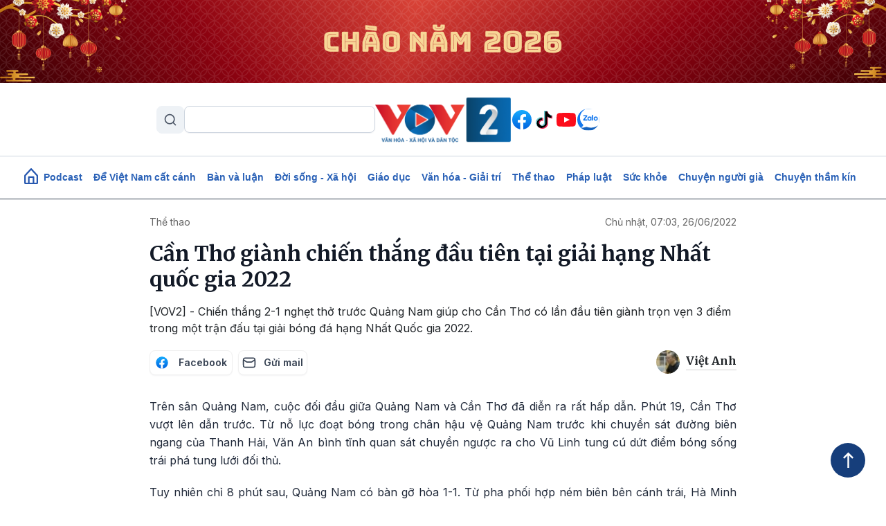

--- FILE ---
content_type: text/html; charset=UTF-8
request_url: https://vov2.vov.vn/the-thao/can-tho-gianh-chien-thang-dau-tien-tai-giai-hang-nhat-quoc-gia-2022-35844.vov2
body_size: 11221
content:
<!DOCTYPE html>
<html lang="vi" dir="ltr" prefix="content: http://purl.org/rss/1.0/modules/content/  dc: http://purl.org/dc/terms/  foaf: http://xmlns.com/foaf/0.1/  og: http://ogp.me/ns#  rdfs: http://www.w3.org/2000/01/rdf-schema#  schema: http://schema.org/  sioc: http://rdfs.org/sioc/ns#  sioct: http://rdfs.org/sioc/types#  skos: http://www.w3.org/2004/02/skos/core#  xsd: http://www.w3.org/2001/XMLSchema# ">
<head>
  <meta http-equiv="X-UA-Compatible" content="IE=edge,chrome=1">
  <meta charset="utf-8" />
<meta name="title" content="Cần Thơ giành chiến thắng đầu tiên tại giải hạng Nhất quốc gia 2022 | VOV2.VN" />
<meta property="og:site_name" content="VOV2.VN" />
<meta name="robots" content="index, follow, noarchive, noodp" />
<link rel="canonical" href="https://vov2.vov.vn/the-thao/can-tho-gianh-chien-thang-dau-tien-tai-giai-hang-nhat-quoc-gia-2022-35844.vov2" />
<meta property="og:type" content="article" />
<meta property="og:url" content="https://vov2.vov.vn/the-thao/can-tho-gianh-chien-thang-dau-tien-tai-giai-hang-nhat-quoc-gia-2022-35844.vov2" />
<meta property="og:title" content="Cần Thơ giành chiến thắng đầu tiên tại giải hạng Nhất quốc gia 2022" />
<meta name="keywords" content="Cần Thơ, chiến thắng, giải hạng Nhất quốc gia 2022, vov2" />
<meta property="og:description" content="[VOV2] - Chiến thắng 2-1 nghẹt thở trước Quảng Nam giúp cho Cần Thơ có lần đầu tiên giành trọn vẹn 3 điểm trong một trận đấu tại giải bóng đá hạng Nhất Quốc gia 2022." />
<meta property="og:image" content="https://vov2.vov.vn/sites/default/files/styles/og_image/public/2022-06/can-tho-2.jpg" />
<meta property="og:image:width" content="600" />
<meta property="og:image:height" content="315" />
<meta property="article:publisher" content="https://www.facebook.com/VOV2CUOCSONGMUONMAU/" />
<meta property="article:section" content="Thể thao" />
<meta name="Generator" content="Drupal 8 (https://www.drupal.org)" />
<meta name="MobileOptimized" content="width" />
<meta name="HandheldFriendly" content="true" />
<meta name="viewport" content="width=device-width, initial-scale=1.0" />
<link rel="shortcut icon" href="/themes/custom/vov_2/favicon.ico" type="image/vnd.microsoft.icon" />
<link rel="alternate" hreflang="vi" href="https://vov2.vov.vn/the-thao/can-tho-gianh-chien-thang-dau-tien-tai-giai-hang-nhat-quoc-gia-2022-35844.vov2" />

  <title>Cần Thơ giành chiến thắng đầu tiên tại giải hạng Nhất quốc gia 2022 | VOV2.VN</title>
  <link rel="stylesheet" media="all" href="/sites/default/files/css/css_kCYXHt7363jyt7sfIq_afd4REaxT2WmrLha2iHgymHk.css?t8bh3h" />
<link rel="stylesheet" media="all" href="//fonts.googleapis.com/css2?family=Merriweather:ital,wght@0,300;0,400;0,700;0,900;1,300;1,400;1,700;1,900&amp;display=swap" />
<link rel="stylesheet" media="all" href="//fonts.googleapis.com/css2?family=Inter:ital,wght@0,300;0,400;0,500;0,600;0,700;0,900;1,300;1,400;1,700;1,900&amp;display=swap" />
<link rel="stylesheet" media="all" href="/themes/custom/vov_2/css/font-face.css?t8bh3h" />
<link rel="stylesheet" media="all" href="/themes/custom/vov_2/css/material-design-iconic-font.min.css?t8bh3h" />
<link rel="stylesheet" media="all" href="/sites/default/files/css/css_Pe3_3bRcaWm4__GD5th7kij_oZHrxzeIb1Us9b_7Grk.css?t8bh3h" />

  
<!--[if lte IE 8]>
<script src="/sites/default/files/js/js_VtafjXmRvoUgAzqzYTA3Wrjkx9wcWhjP0G4ZnnqRamA.js"></script>
<![endif]-->

  <!-- Global site tag (gtag.js) - Google Analytics -->
<script async src="https://www.googletagmanager.com/gtag/js?id=UA-309591-8"></script>
<script>
  window.dataLayer = window.dataLayer || [];
  function gtag(){dataLayer.push(arguments);}
  gtag('js', new Date());

  gtag('config', 'UA-309591-8');
</script>
<!-- Global site tag (gtag.js) - Google Analytics -->
<script async src="https://www.googletagmanager.com/gtag/js?id=UA-172506091-1"></script>
<script>
  window.dataLayer = window.dataLayer || [];
  function gtag(){dataLayer.push(arguments);}
  gtag('js', new Date());
  gtag('config', 'UA-172506091-1');
</script>
<!-- Global site tag (gtag.js) - Google Analytics -->
<script async src="https://www.googletagmanager.com/gtag/js?id=G-VQWXBHQSVE"></script>
<script>
  window.dataLayer = window.dataLayer || [];
  function gtag(){dataLayer.push(arguments);}
  gtag('js', new Date());
  gtag('config', 'G-VQWXBHQSVE');
</script>
<meta prefix="fb: http://ogp.me/ns/fb#" property="fb:app_id" content="286275034894086" />
<meta name="google-site-verification" content="8Vkc73VWA4jhjbb7KPxbkuBvmS_klKzuLMZPl0iFwAE" />

<script>
  document.addEventListener("DOMContentLoaded", function () {
    const imageUrl = "https://vov2.vov.vn/sites/default/files/2026-01/Top%20Banner.png";

    const header = document.querySelector(".header.position-relative");

    if (!header) return;

    // Tạo img
    const img = document.createElement("img");
    img.src = imageUrl;
    img.alt = "";
    img.style.width = "100%";
    img.style.display = "block";

    // Wrapper để triệt padding header (Bootstrap 5)
    const wrapper = document.createElement("div");
    wrapper.style.marginLeft = "calc(-1 * var(--bs-gutter-x, 15px))";
    wrapper.style.marginRight = "calc(-1 * var(--bs-gutter-x, 15px))";

    wrapper.appendChild(img);

    // Chèn làm con đầu tiên của header
    header.prepend(wrapper);
  });
</script>


<script>
    document.addEventListener("DOMContentLoaded", function(event) {
        let streams = jQuery('stream');
        streams.each(function () {
            let urlStream = jQuery(this).data('url'),
                idStream = jQuery(this).attr('id');

            jwplayer(idStream).setup({
                file: urlStream,
                width: '100%',
                height: '42px',
                hlshtml: true,
                primary: "html5",
                skin: {
                    "name": "audio"
                },
            });
        });
    });
</script>
<link href="https://fonts.googleapis.com/css2?family=Lato:ital,wght@0,100;0,300;0,400;0,700;0,900;1,100;1,300;1,400;1,700;1,900&display=swap" rel="stylesheet">
<!-- Global site tag (gtag.js) - Google Analytics -->
<script async src="https://www.googletagmanager.com/gtag/js?id=UA-178736006-1"></script>
<script>
  window.dataLayer = window.dataLayer || [];
  function gtag(){dataLayer.push(arguments);}
  gtag('js', new Date());

  gtag('config', 'UA-178736006-1');
</script>


<!-- Google tag (gtag.js) NEWS -->
<script async src="https://www.googletagmanager.com/gtag/js?id=G-BL4KDJF9C1"></script>
<script>
  window.dataLayer = window.dataLayer || [];
  function gtag(){dataLayer.push(arguments);}
  gtag('js', new Date());

  gtag('config', 'G-BL4KDJF9C1');
</script>


<style>
*, ::after, ::before {
    box-sizing: border-box;
}

.page__front .podcast .image .box-audio-action .box-action .wrapper-box-action {
    padding-top: 25px;
    padding-bottom: 25px;
}
.page__front .podcast .image .box-audio-action .box-action .wrapper-box-action img {
    max-height: 100%;
    object-fit: cover;
    width: auto !important;
}
</style>

<script>
function isWebview() {
  const navigator = window.navigator
  const userAgent = navigator.userAgent
  const normalizedUserAgent = userAgent.toLowerCase()
  const standalone = navigator.standalone

  const isIos =
    /ip(ad|hone|od)/.test(normalizedUserAgent)  (navigator.platform === "MacIntel" && navigator.maxTouchPoints > 1)
  const isAndroid = /android/.test(normalizedUserAgent)
  const isSafari = /safari/.test(normalizedUserAgent)
  const isWebview = (isAndroid && /; wv\)/.test(normalizedUserAgent))  (isIos && !standalone && !isSafari)

  return isWebview
}
if(isWebview()) {window.location.href = 'https://vov.vn';}
</script>

<!-- Hotjar Tracking Code for https://vov2.vov.vn/ -->
<script>
    (function(h,o,t,j,a,r){
        h.hj=h.hj||function(){(h.hj.q=h.hj.q||[]).push(arguments)};
        h._hjSettings={hjid:6395035,hjsv:6};
        a=o.getElementsByTagName('head')[0];
        r=o.createElement('script');r.async=1;
        r.src=t+h._hjSettings.hjid+j+h._hjSettings.hjsv;
        a.appendChild(r);
    })(window,document,'https://static.hotjar.com/c/hotjar-','.js?sv=');
</script>

</head>
<body class="path-node page-node-type-article">
<div id="fb-root"></div>
<script async defer crossorigin="anonymous"
        src="https://connect.facebook.net/en_US/sdk.js#xfbml=1&version=v3.3&appId=2231789990407982&autoLogAppEvents=1"></script>
<a href="#main-content" class="visually-hidden focusable skip-link">
  Nhảy đến nội dung
</a>

  <div class="dialog-off-canvas-main-canvas" data-off-canvas-main-canvas>
    <header class="header position-relative">
  <div class="header-top">
    <div class="container d-lg-block d-none p-0">
      <div class="header-content d-flex align-items-center justify-content-between">
        <div class="views-exposed-form" data-drupal-selector="views-exposed-form-search-page-1" id="block-exposedformsearchpage-1-2" data-block-plugin-id="views_exposed_filter_block:search-page_1">
  
    
      <form region="header_v1" action="/search" method="get" id="views-exposed-form-search-page-1" accept-charset="UTF-8">
  <input data-drupal-selector="edit-keyword" type="text" id="edit-keyword" name="keyword" value="" size="30" maxlength="128" class="form-text" />
<div data-drupal-selector="edit-actions" class="form-actions js-form-wrapper form-wrapper" id="edit-actions"><input data-drupal-selector="edit-submit-search" type="submit" id="edit-submit-search" value="S" class="button js-form-submit form-submit" />
</div>


</form>

  </div>
<div class="logo">
  <a href="/"><img src="/sites/default/files/logo/logovov2.png" alt="vov2.vov.vn" /></a>
</div>
<div class="social d-flex">
      <a href="https://www.facebook.com/VOV2CUOCSONGMUONMAU/" class="facebook d-flex justify-content-center align-items-center rounded-circle text-decoration-none">
    </a>
      <a href="https://www.tiktok.com/@vov2vanhoaxahoi?_t=8kRfecZvqXI&amp;_r=1" class="tiktok d-flex justify-content-center align-items-center rounded-circle text-decoration-none">
    </a>
      <a href="https://www.youtube.com/channel/UCB4L3X13o5bJFulg3iiS8-w" class="youtube-play d-flex justify-content-center align-items-center rounded-circle text-decoration-none">
    </a>
      <a href="/zalo" class="zalo d-flex justify-content-center align-items-center rounded-circle text-decoration-none">
    </a>
  </div>



      </div>
    </div>

    <div class="menu-mobile position-absolute bg-white">

        <div>
    <div class="views-exposed-form" data-drupal-selector="views-exposed-form-search-page-1" id="block-exposedformsearchpage-1" data-block-plugin-id="views_exposed_filter_block:search-page_1">
  
    
      <form region="menu_mobile" action="/search" method="get" id="views-exposed-form-search-page-1" accept-charset="UTF-8">
  <input data-drupal-selector="edit-keyword" type="text" id="edit-keyword" name="keyword" value="" size="30" maxlength="128" class="form-text" />
<div data-drupal-selector="edit-actions" class="form-actions js-form-wrapper form-wrapper" id="edit-actions"><input data-drupal-selector="edit-submit-search" type="submit" id="edit-submit-search" value="S" class="button js-form-submit form-submit" />
</div>


</form>

  </div>
<nav role="navigation" aria-labelledby="block-menumobiletop-menu" id="block-menumobiletop" data-block-plugin-id="system_menu_block:menu-mobile-top">
            
  <h2 class="visually-hidden" id="block-menumobiletop-menu">Menu mobile top</h2>
  

        <div class="widget mt-3">
  <ul class="m-0 p-0">
          <li>
        <a href="/" class="fw-bold text-xs">Trang chủ</a>
      </li>
          <li>
        <a href="/tin-moi-cap-nhat" class="fw-bold text-xs">Mới nhất</a>
      </li>
          <li>
        <a href="/" class="fw-bold text-xs">Xem nhiều</a>
      </li>
      </ul>
</div>

<div class="border-top clearfix-menu"></div>

  </nav>
<nav role="navigation" aria-labelledby="block-menumobilebottom-menu" id="block-menumobilebottom" data-block-plugin-id="system_menu_block:menu-mobile-bottom">
            
  <h2 class="visually-hidden" id="block-menumobilebottom-menu">Menu mobile bottom</h2>
  

        <div class="widget">
  <ul class="m-0 p-0">
          <li>
        <a href="/podcast" class="fw-bold text-xs">Podcast</a>
      </li>
          <li>
        <a href="/de-viet-nam-cat-canh" class="fw-bold text-xs">Để Việt Nam cất cánh</a>
      </li>
          <li>
        <a href="/vov2-ban-va-luan" class="fw-bold text-xs">Bàn và luận</a>
      </li>
          <li>
        <a href="/doi-song-xa-hoi" class="fw-bold text-xs">Đời sống - Xã hội</a>
      </li>
          <li>
        <a href="/giao-duc-dao-tao" class="fw-bold text-xs">Giáo dục - Đào tạo</a>
      </li>
          <li>
        <a href="/van-hoa-giai-tri" class="fw-bold text-xs">Văn hóa - Giải trí</a>
      </li>
          <li>
        <a href="/the-thao" class="fw-bold text-xs">Thể thao</a>
      </li>
          <li>
        <a href="/phap-luat" class="fw-bold text-xs">Pháp luật</a>
      </li>
          <li>
        <a href="/suc-khoe" class="fw-bold text-xs">Sức khỏe</a>
      </li>
          <li>
        <a href="/nguoi-cao-tuoi" class="fw-bold text-xs">Chuyện người già</a>
      </li>
          <li>
        <a href="/vov2-ket-noi" class="fw-bold text-xs"> VOV2 kết nối</a>
      </li>
          <li>
        <a href="/chuyen-tham-kin" class="fw-bold text-xs"> Chuyện thầm kín</a>
      </li>
          <li>
        <a href="/multimedia" class="fw-bold text-xs">Multimedia</a>
      </li>
          <li>
        <a href="/hoc-ngoai-ngu-qua-radio" class="fw-bold text-xs">Học ngoại ngữ qua Radio</a>
      </li>
          <li>
        <a href="/tra-diem-thi-tot-nghiep-thpt-2024" class="fw-bold text-xs">Tra cứu điểm</a>
      </li>
      </ul>
</div>

  </nav>
<nav role="navigation" aria-labelledby="block-mangxahoi-menu" id="block-mangxahoi" data-block-plugin-id="system_menu_block:social">
            
  <h2 class="visually-hidden" id="block-mangxahoi-menu">Mạng xã hội</h2>
  

        <div class="border-top clearfix-menu"></div>

<div class="widget-follow">
  <span class="fw-bold text-xs">Theo dõi VOV2</span>
  <div class="social d-flex mt-2">
          <a href="https://www.facebook.com/VOV2CUOCSONGMUONMAU/" class="facebook d-flex justify-content-center align-items-center rounded-circle text-decoration-none">
      </a>
          <a href="https://www.tiktok.com/@vov2vanhoaxahoi?_t=8kRfecZvqXI&amp;_r=1" class="tiktok d-flex justify-content-center align-items-center rounded-circle text-decoration-none">
      </a>
          <a href="https://www.youtube.com/channel/UCB4L3X13o5bJFulg3iiS8-w" class="youtube-play d-flex justify-content-center align-items-center rounded-circle text-decoration-none">
      </a>
          <a href="/zalo" class="zalo d-flex justify-content-center align-items-center rounded-circle text-decoration-none">
      </a>
      </div>
</div>

  </nav>

  </div>


      <div class="border-top clearfix-menu"></div>

      <div class="contact d-flex flex-column gap-2">
  <h4 class="text-xs m-0 fw-bold text-inter">Liên hệ</h4>
  <div class="d-flex gap-2 align-items-start">
    <img src="/themes/custom/vov_2/images/icons/src/phone-gray.svg" alt=""/>
    <span class="text-xs">
       <a href="tel:84-24-39365555">84-24-39365555</a>
    </span>
  </div>
  <div class="d-flex gap-2 align-items-start">
    <img src="/themes/custom/vov_2/images/icons/src/printer-gray.svg" alt=""/>
    <span class="text-xs">
       <a href="tel:84-24-39342724">84-24-39342724</a>
    </span>
  </div>
  <div class="d-flex gap-2 align-items-start">
    <img src="/themes/custom/vov_2/images/icons/src/pin-gray.svg" alt=""/>
    <span class="text-xs">41-43 phố Bà Triệu, phường Cửa Nam, TP. Hà Nội</span>
  </div>
</div>

    </div>

    <div class="container p-0 d-lg-none d-flex justify-content-between align-items-center">
      <div class="show-menu d-flex flex-column justify-content-between">
        <img class="open" src="/themes/custom/vov_2/images/icons/src/menu.svg" alt=""/>
        <img class="close" src="/themes/custom/vov_2/images/icons/src/x-close.svg" alt=""/>
      </div>
      <div class="logo-mobile">
        <a href="/"><img src="/sites/default/files/logo/logovov2.png" alt=""/></a>
      </div>
    </div>
  </div>
</header>

  <div class="position-sticky top-0 menu">
  <nav role="navigation" aria-labelledby="block-vov-2-main-navigation-mainmenu-menu" id="block-vov-2-main-navigation-mainmenu" data-block-plugin-id="system_menu_block:main">
            
  <h2 class="visually-hidden" id="block-vov-2-main-navigation-mainmenu-menu">Main navigation</h2>
  

        <nav class="menu-top navbar navbar-expand-lg overflow-hidden d-none d-lg-block">
  <div class="collapse navbar-collapse" id="navbarSupportedContent">
    <ul class="navbar-nav d-none d-lg-flex align-items-center w-100 justify-content-center gap-2">
      <li class="d-flex">
        <a href="/" class="d-flex">
          <img width="20" class="mb-1" src="/themes/custom/vov_2/images/home-icon-header-v1-blue.svg" alt=""/>
        </a>
      </li>
              <li class="nav-item">
          <a class="nav-link" aria-current="page" href="/podcasts">Podcast</a>
        </li>
              <li class="nav-item">
          <a class="nav-link" aria-current="page" href="/de-viet-nam-cat-canh"> Để Việt Nam cất cánh</a>
        </li>
              <li class="nav-item">
          <a class="nav-link" aria-current="page" href="/vov2-ban-va-luan">Bàn và luận</a>
        </li>
              <li class="nav-item">
          <a class="nav-link" aria-current="page" href="/doi-song-xa-hoi">Đời sống - Xã hội</a>
        </li>
              <li class="nav-item">
          <a class="nav-link" aria-current="page" href="/giao-duc-dao-tao">Giáo dục</a>
        </li>
              <li class="nav-item">
          <a class="nav-link" aria-current="page" href="/van-hoa-giai-tri">Văn hóa - Giải trí</a>
        </li>
              <li class="nav-item">
          <a class="nav-link" aria-current="page" href="/the-thao">Thể thao</a>
        </li>
              <li class="nav-item">
          <a class="nav-link" aria-current="page" href="/phap-luat">Pháp luật</a>
        </li>
              <li class="nav-item">
          <a class="nav-link" aria-current="page" href="/suc-khoe">Sức khỏe</a>
        </li>
              <li class="nav-item">
          <a class="nav-link" aria-current="page" href="/nguoi-cao-tuoi">Chuyện người già</a>
        </li>
              <li class="nav-item">
          <a class="nav-link" aria-current="page" href="/chuyen-tham-kin">Chuyện thầm kín</a>
        </li>
          </ul>
  </div>
</nav>

  </nav>

</div>


<main class="page__node__normal">
  <div class="page__content m-auto">
    <div class="container-fluid">
        <div>
    <div data-drupal-messages-fallback class="hidden"></div>

    
  
    

<div class="width-848">
  <div class="d-flex width-848 justify-content-between">
    <div class="category">
        <nav style="--bs-breadcrumb-divider: '>';" aria-label="breadcrumb">
    <ol class="breadcrumb mb-md-3 mb-1">
              <li class="breadcrumb-item"><a href="/the-thao">Thể thao</a></li>
          </ol>
  </nav>



    </div>
    <div class=" text-md-end date">
      <a href="#">Chủ nhật, 07:03, 26/06/2022</a>
    </div>
  </div>

    <div class="article-title mb-3">
    <h1 class="title"><span>Cần Thơ giành chiến thắng đầu tiên tại giải hạng Nhất quốc gia 2022</span>
</h1>
  </div>
  <div class="article-description">
    <p class="m-0">
            <div>[VOV2] - Chiến thắng 2-1 nghẹt thở trước Quảng Nam giúp cho Cần Thơ có lần đầu tiên giành trọn vẹn 3 điểm trong một trận đấu tại giải bóng đá hạng Nhất Quốc gia 2022. </div>
      </p>
  </div>
  <div class="social-author d-flex justify-content-between">
    <div class="socials">
      <div class="d-flex">
        <a target="_blank" href="https://www.facebook.com/sharer/sharer.php?u=https%3A%2F%2Fvov2.vov.vn%2Fthe-thao%2Fcan-tho-gianh-chien-thang-dau-tien-tai-giai-hang-nhat-quoc-gia-2022-35844.vov2" class="facebook d-flex justify-content-sm-around align-items-center circle-custom me-2">
          <img src="/themes/custom/vov_2/images/Facebook.svg" alt=""> <span class="text-social">Facebook</span>
        </a>
        <a target="_blank" href="mailto:?subject=VOV&amp;body=https%3A%2F%2Fvov2.vov.vn%2Fthe-thao%2Fcan-tho-gianh-chien-thang-dau-tien-tai-giai-hang-nhat-quoc-gia-2022-35844.vov2" class="email d-flex justify-content-around align-items-center circle-custom ">
          <img src="/themes/custom/vov_2/images/mail-03.svg" alt=""> <span class="text-social">Gửi mail</span>
        </a>
      </div>
    </div>
    <div class="author">
      <img class="rounded-circle me-1" src="/sites/default/files/styles/user_picture/public/2021-03/NGUY%E1%BB%84N%20VI%E1%BB%86T%20ANH.JPG" alt="" />
      <h6 class="text-capitalize">Việt Anh</h6>
    </div>
  </div>
    <div class="article-body">
    
            <div><p>Trên sân Quảng Nam, cuộc đối đầu giữa Quảng Nam và Cần Thơ đã diễn ra rất hấp dẫn. Phút 19, Cần Thơ vượt lên dẫn trước. Từ nỗ lực đoạt bóng trong chân hậu vệ Quảng Nam trước khi chuyền sát đường biên ngang của Thanh Hải, Văn An bình tĩnh quan sát chuyền ngược ra cho Vũ Linh tung cú dứt điểm bóng sống trái phá tung lưới đối thủ.</p>

<p>Tuy nhiên chỉ 8 phút sau, Quảng Nam có bàn gỡ hòa 1-1. Từ pha phối hợp ném biên bên cánh trái, Hà Minh Tuấn của Quảng Nam bật lên đánh đầu đưa bóng vào vòng cấm địa sát vị trí của trung vệ Tuấn Đạt bên phía Cần Thơ. Trong một thoáng mất tập trung, Tuấn Đạt đã chần chừ và để Mạch Ngọc Hà tận dụng đoạt bóng, trước khi dứt điểm chéo góc mang về bàn gỡ hòa cho đội chủ nhà.</p>

<figure role="group" class="gallery-embed embedded-entity image process-filter-image align-center"><div alt="" class="gallery-embed embedded-entity image process-filter-image align-center" data-embed-button="media_browser" data-entity-embed-display="view_mode:media.embedded" data-entity-type="media" data-entity-uuid="f94191e3-e5a6-4c36-87d6-087a7aeb6095" style="width: 800px" title="" data-langcode="vi" data-title="" data-alt="" data-large-src="/sites/default/files/styles/large/public/2022-06/can-tho-2.jpg" data-large-size="680x456" data-medium-src="/sites/default/files/styles/medium/public/2022-06/can-tho-2.jpg" data-medium-size="680x456"><article>
  
      
            <div>    <picture>
                <!--[if IE 9]><video style="display: none;"><![endif]-->
              <source media="all and (min-width: 1200px)" type="image/jpeg" data-srcset="/sites/default/files/styles/large/public/2022-06/can-tho-2.jpg 1x"></source>
              <source media="all and (min-width: 992px)" type="image/jpeg" data-srcset="/sites/default/files/styles/large/public/2022-06/can-tho-2.jpg 1x"></source>
              <source media="all and (min-width: 768px)" type="image/jpeg" data-srcset="/sites/default/files/styles/medium/public/2022-06/can-tho-2.jpg 1x"></source>
              <source media="all and (min-width: 576px)" type="image/jpeg" data-srcset="/sites/default/files/styles/medium/public/2022-06/can-tho-2.jpg 1x"></source>
              <source media="all and (min-width: 0)" type="image/jpeg" data-srcset="/sites/default/files/styles/small/public/2022-06/can-tho-2.jpg 1x"></source>
            <!--[if IE 9]></video><![endif]-->
            <img src="/sites/default/files/styles/large/public/2022-06/can-tho-2.jpg" alt="" typeof="foaf:Image" />

  </picture>

</div>
      
  </article>
</div><figcaption></figcaption></figure>


<p>Trận đấu diễn ra với những tình huống ăn miếng trả miếng hấp dẫn. Để rồi ở phút 79, Cần Thơ đã có bàn thắng quý như vàng. Từ một quả đá phạt góc bên cánh trái, trung vệ Hoàng Duy bên phía đội khách bật cao nhất và đánh đầu lái bóng về cầu môn, trong sự bất lực của thủ thành Đức An, ấn định tỷ số 2-1 và giúp Cần Thơ có chiến thắng đầu tiên ở mùa giải năm nay.</p>

<p>Cũng tại vòng 4, Khánh Hòa tận dụng tốt lợi thế sân nhà để thắng Long An với tỷ số 2-0. Trọng Hiếu mở tỷ số cho đội bóng phố biển ở phút 54. Sau đó tới phút 69, Đình Kha ấn định thắng lợi 2-0 cho Khánh Hòa. Tuy nhiên, 3 điểm trước Long An chưa thể giúp Khánh Hòa có thể đứng đầu bảng tại giải hạng Nhất. Bởi ở trận đấu còn lại, Bà Rịa - Vũng Tàu đã đánh bại Phú Thọ với tỷ số tối thiểu 1-0. Kết quả này giúp cho Bà Rịa - Vũng Tàu duy trì khoảng cách 3 điểm với đội xếp thứ 2 là Khánh Hòa.</p>

<p>Ba cặp đấu còn lại của vòng 4 diễn ra chiều 26/6 khi Đắc Lắc gặp Huế, Phù Đổng làm khách của Bình Phước và Phố Hiến tiếp CAND trên sân Trung tâm PVF.</p></div>
      
  </div>
          
</div>



<div class="tags mt-3">
  <span class="title">Tag:</span>
      <a href="/tu-khoa/can-tho">Cần Thơ</a>
      <a href="/tu-khoa/chien-thang">chiến thắng</a>
      <a href="/tu-khoa/giai-hang-nhat-quoc-gia-2022">giải hạng Nhất quốc gia 2022</a>
      <a href="/tu-khoa/vov2">vov2</a>
  </div>

<div id="vov-social-field-comment" data-nid="35844" class="comment comment-block py-3"></div>








  </div>

      <div class="row">
        <div class="col-md-9">
            <div>
    <h2 class="fw-bold title-red">Xem nhiều</h2>
<div class="custom-clearfix mb-3">
  <div class="clearfix-red"></div>
</div>

<div class="row">
          
                              
    
    <div class="col-md-6 col-lg-4">
      <div class="card-title-bottom  ">
  <div class="body-image ">
    <a href="/giao-duc-dao-tao/gan-17000-thi-sinh-du-thi-danh-gia-tu-duy-xet-tuyen-dai-hoc-2026-56935.vov2">
      <img class="w-100" src="/sites/default/files/styles/front_medium/public/2026-01/ky-thi-danh-gia-tu-duy-4.jpg" alt=""/>
    </a>
  </div>
  <div class="body-title position-relative">
        <a class="" href="/giao-duc-dao-tao/gan-17000-thi-sinh-du-thi-danh-gia-tu-duy-xet-tuyen-dai-hoc-2026-56935.vov2">
      <h3 class="fw-600 text-justify text-md">
        Gần 17.000 thí sinh dự thi Đánh giá tư duy xét tuyển đại học 2026
      </h3>
    </a>
  </div>
  <p class="d-none text-truncate-4 body-description text-justify text-xs"></p>
  <div class="d-none d-flex justify-content-end align-items-center gap-2">
    <img class="image-author w-auto rounded-circle" alt="" src="">
    <span class="fw-bold text-xs"></span>
  </div>
</div>
    </div>
                              
    
    <div class="col-md-6 col-lg-4">
      <div class="card-title-bottom  ">
  <div class="body-image ">
    <a href="/suc-khoe/troi-lanh-gia-tang-so-ca-liet-day-than-kinh-so-7-56934.vov2">
      <img class="w-100" src="/sites/default/files/styles/front_medium/public/2026-01/liet-day-than-kinh-so-7-1.jpg" alt=""/>
    </a>
  </div>
  <div class="body-title position-relative">
        <a class="" href="/suc-khoe/troi-lanh-gia-tang-so-ca-liet-day-than-kinh-so-7-56934.vov2">
      <h3 class="fw-600 text-justify text-md">
        Trời lạnh, gia tăng số ca liệt dây thần kinh số 7
      </h3>
    </a>
  </div>
  <p class="d-none text-truncate-4 body-description text-justify text-xs"></p>
  <div class="d-none d-flex justify-content-end align-items-center gap-2">
    <img class="image-author w-auto rounded-circle" alt="" src="">
    <span class="fw-bold text-xs"></span>
  </div>
</div>
    </div>
                              
    
    <div class="col-md-6 col-lg-4">
      <div class="card-title-bottom  ">
  <div class="body-image ">
    <a href="/podcast/chill-the-thao/ky-1-khong-chi-bang-y-chi-56933.vov2">
      <img class="w-100" src="/sites/default/files/styles/front_medium/public/2026-01/0cb155fa-a0fa-4f99-b01d-b800281c91d4.png" alt=""/>
    </a>
  </div>
  <div class="body-title position-relative">
        <a class="" href="/podcast/chill-the-thao/ky-1-khong-chi-bang-y-chi-56933.vov2">
      <h3 class="fw-600 text-justify text-md">
        Kỳ 1: “ Không chỉ bằng ý chí”
      </h3>
    </a>
  </div>
  <p class="d-none text-truncate-4 body-description text-justify text-xs"></p>
  <div class="d-none d-flex justify-content-end align-items-center gap-2">
    <img class="image-author w-auto rounded-circle" alt="" src="">
    <span class="fw-bold text-xs"></span>
  </div>
</div>
    </div>
                              
    
    <div class="col-md-6 col-lg-4">
      <div class="card-title-bottom  ">
  <div class="body-image ">
    <a href="/the-thao/danh-bai-u23-han-quoc-u23-viet-nam-gianh-hcd-tai-vck-u23-chau-a-2026-56931.vov2">
      <img class="w-100" src="/sites/default/files/styles/front_medium/public/2026-01/z7461769864910_8dd3bc618c1051286fbe73f4d6fe950b.jpg" alt=""/>
    </a>
  </div>
  <div class="body-title position-relative">
        <a class="" href="/the-thao/danh-bai-u23-han-quoc-u23-viet-nam-gianh-hcd-tai-vck-u23-chau-a-2026-56931.vov2">
      <h3 class="fw-600 text-justify text-md">
        Đánh bại U23 Hàn Quốc,  U23 Việt Nam giành HCĐ tại VCK U23 châu Á 2026
      </h3>
    </a>
  </div>
  <p class="d-none text-truncate-4 body-description text-justify text-xs"></p>
  <div class="d-none d-flex justify-content-end align-items-center gap-2">
    <img class="image-author w-auto rounded-circle" alt="" src="">
    <span class="fw-bold text-xs"></span>
  </div>
</div>
    </div>
                              
    
    <div class="col-md-6 col-lg-4">
      <div class="card-title-bottom  ">
  <div class="body-image ">
    <a href="/dai-hoi-xiv-cua-dang/niem-vui-lan-toa-trong-dem-nghe-thuat-chao-mung-thanh-cong-dai-hoi-dang-xiv">
      <img class="w-100" src="/sites/default/files/styles/front_medium/public/2026-01/khep_lai_man_trinh_dien_tam_cao_sau_6_dot_ban_xuyen_suot_sun_group.jpg" alt=""/>
    </a>
  </div>
  <div class="body-title position-relative">
        <a class="" href="/dai-hoi-xiv-cua-dang/niem-vui-lan-toa-trong-dem-nghe-thuat-chao-mung-thanh-cong-dai-hoi-dang-xiv">
      <h3 class="fw-600 text-justify text-md">
        Niềm vui lan tỏa trong đêm nghệ thuật chào mừng thành công Đại hội Đảng XIV
      </h3>
    </a>
  </div>
  <p class="d-none text-truncate-4 body-description text-justify text-xs"></p>
  <div class="d-none d-flex justify-content-end align-items-center gap-2">
    <img class="image-author w-auto rounded-circle" alt="" src="">
    <span class="fw-bold text-xs"></span>
  </div>
</div>
    </div>
                              
    
    <div class="col-md-6 col-lg-4">
      <div class="card-title-bottom  ">
  <div class="body-image ">
    <a href="/the-thao/cu-thi-huynh-nhu-tinh-than-cua-toi-va-toan-doi-hien-tai-rat-tot-56930.vov2">
      <img class="w-100" src="/sites/default/files/styles/front_medium/public/2026-01/dt-nu-viet-nam-28.jpg" alt=""/>
    </a>
  </div>
  <div class="body-title position-relative">
        <a class="" href="/the-thao/cu-thi-huynh-nhu-tinh-than-cua-toi-va-toan-doi-hien-tai-rat-tot-56930.vov2">
      <h3 class="fw-600 text-justify text-md">
        Cù Thị Huỳnh Như: “Tinh thần của tôi và toàn đội hiện tại rất tốt”
      </h3>
    </a>
  </div>
  <p class="d-none text-truncate-4 body-description text-justify text-xs"></p>
  <div class="d-none d-flex justify-content-end align-items-center gap-2">
    <img class="image-author w-auto rounded-circle" alt="" src="">
    <span class="fw-bold text-xs"></span>
  </div>
</div>
    </div>
  </div>


  </div>

        </div>
        <div class="col-md-3">
            <div>
    <h2 class="fw-bold title-red">Tin mới</h2>
<div class="custom-clearfix mb-3">
  <div class="clearfix-red"></div>
</div>

<div class="row">
          
                              
                  
    

    <div class="col-12">
      <div class="card-title-top mb-2 ">
    <div class="body-title">
    <h4 class="mb-0 text-justify mb-2">
      <a class="title-link" href="https://vov2.vov.vn//giao-duc-dao-tao/gan-17000-thi-sinh-du-thi-danh-gia-tu-duy-xet-tuyen-dai-hoc-2026-56935.vov2">Gần 17.000 thí sinh dự thi Đánh giá tư duy xét tuyển đại học 2026</a>
    </h4>
    <span class="date-card-title">24/01/2026</span>
  </div>
</div>
    </div>

    <div class="col-12 mb-3">
      <div class="border-bottom"></div>
    </div>

                              
                  
    

    <div class="col-12">
      <div class="card-title-top mb-2 ">
    <div class="body-title">
    <h4 class="mb-0 text-justify mb-2">
      <a class="title-link" href="https://vov2.vov.vn//suc-khoe/troi-lanh-gia-tang-so-ca-liet-day-than-kinh-so-7-56934.vov2">Trời lạnh, gia tăng số ca liệt dây thần kinh số 7</a>
    </h4>
    <span class="date-card-title">24/01/2026</span>
  </div>
</div>
    </div>

    <div class="col-12 mb-3">
      <div class="border-bottom"></div>
    </div>

                              
                  
    

    <div class="col-12">
      <div class="card-title-top mb-2 ">
    <div class="body-title">
    <h4 class="mb-0 text-justify mb-2">
      <a class="title-link" href="https://vov2.vov.vn//podcast/chill-the-thao/ky-1-khong-chi-bang-y-chi-56933.vov2">Kỳ 1: “ Không chỉ bằng ý chí”</a>
    </h4>
    <span class="date-card-title">24/01/2026</span>
  </div>
</div>
    </div>

    <div class="col-12 mb-3">
      <div class="border-bottom"></div>
    </div>

                              
                  
    

    <div class="col-12">
      <div class="card-title-top mb-2 ">
    <div class="body-title">
    <h4 class="mb-0 text-justify mb-2">
      <a class="title-link" href="https://vov2.vov.vn//the-thao/danh-bai-u23-han-quoc-u23-viet-nam-gianh-hcd-tai-vck-u23-chau-a-2026-56931.vov2">Đánh bại U23 Hàn Quốc,  U23 Việt Nam giành HCĐ tại VCK U23 châu Á 2026</a>
    </h4>
    <span class="date-card-title">24/01/2026</span>
  </div>
</div>
    </div>

    <div class="col-12 mb-3">
      <div class="border-bottom"></div>
    </div>

                              
                  
    

    <div class="col-12">
      <div class="card-title-top mb-2 ">
    <div class="body-title">
    <h4 class="mb-0 text-justify mb-2">
      <a class="title-link" href="https://vov2.vov.vn//dai-hoi-xiv-cua-dang/niem-vui-lan-toa-trong-dem-nghe-thuat-chao-mung-thanh-cong-dai-hoi-dang-xiv">Niềm vui lan tỏa trong đêm nghệ thuật chào mừng thành công Đại hội Đảng XIV</a>
    </h4>
    <span class="date-card-title">24/01/2026</span>
  </div>
</div>
    </div>

    <div class="col-12 mb-3">
      <div class="border-bottom"></div>
    </div>

  </div>


  </div>

        </div>
      </div>
    </div>
  </div>
</main>

<footer class="footer">
  <div class="container">
    <div class="row">
      <div class="col-md-5">
        <div class="row align-items-center footer-logo g-3">
          <div class="col-4">
            <div class="logo mb-2">
              <img alt="" class="w-100" src="/sites/default/files/logo/logovov2.png"/>
            </div>
          </div>
          <div class="col-8">
            <div class="slogan-footer">
              <div class="fw-bolder text-md">BAN VĂN HOÁ - XÃ HỘI VÀ DÂN TỘC</div>
              <div class="fw-bolder text-md">Đài Tiếng nói Việt Nam</div>
            </div>
          </div>

          <div class="col-12">
            <div class="text-md fw-500">Trưởng ban: Nhà báo TUYẾT MAI</div>
            <div class="text-md fw-500">Phó trưởng ban: Nhà báo Hồng Lan, Xuân Thọ, Xuân Thân, Hoài Thu</div>
          </div>
        </div>

        <div class="border-bottom my-3"></div>

        <div class="contact d-flex flex-column gap-2">
  <h4 class="text-xs m-0 fw-bold text-inter">Liên hệ</h4>
  <div class="d-flex gap-2 align-items-start">
    <img src="/themes/custom/vov_2/images/icons/src/phone-gray.svg" alt=""/>
    <span class="text-xs">
       <a href="tel:84-24-39365555">84-24-39365555</a>
    </span>
  </div>
  <div class="d-flex gap-2 align-items-start">
    <img src="/themes/custom/vov_2/images/icons/src/printer-gray.svg" alt=""/>
    <span class="text-xs">
       <a href="tel:84-24-39342724">84-24-39342724</a>
    </span>
  </div>
  <div class="d-flex gap-2 align-items-start">
    <img src="/themes/custom/vov_2/images/icons/src/pin-gray.svg" alt=""/>
    <span class="text-xs">41-43 phố Bà Triệu, phường Cửa Nam, TP. Hà Nội</span>
  </div>
</div>

        <div class="border-bottom my-3"></div>

        <span class="by fw-500">Phát triển và vận hành bởi SolidTech</span>
      </div>

      <div class="col-md-7 footer-right">
        <nav role="navigation" aria-labelledby="block-mangxahoi-2-menu" id="block-mangxahoi-2" data-block-plugin-id="system_menu_block:social">
            
  <h2 class="visually-hidden" id="block-mangxahoi-2-menu">Mạng xã hội</h2>
  

        <div class="d-flex align-items-center gap-3 follow">
  <span class="text-lg fw-bold">Theo dõi VOV2 tại:</span>
  <div class="social d-flex">
          <a href="https://www.facebook.com/VOV2CUOCSONGMUONMAU/" class="facebook d-flex justify-content-center align-items-center rounded-circle text-decoration-none"></a>
          <a href="https://www.tiktok.com/@vov2vanhoaxahoi?_t=8kRfecZvqXI&amp;_r=1" class="tiktok d-flex justify-content-center align-items-center rounded-circle text-decoration-none"></a>
          <a href="https://www.youtube.com/channel/UCB4L3X13o5bJFulg3iiS8-w" class="youtube-play d-flex justify-content-center align-items-center rounded-circle text-decoration-none"></a>
          <a href="/zalo" class="zalo d-flex justify-content-center align-items-center rounded-circle text-decoration-none"></a>
      </div>
</div>

<div class="border-bottom my-3"></div>


  </nav>
<div class="row g-3">
  <div class="col-lg-3 d-none d-lg-block">

    <div class="row g-3">
      <div class="col-12">
        <a class="text-xs fw-bold" href="">Trang chủ</a>
      </div>
      <div class="col-12">
        <a class="text-xs fw-bold" href="">Mới nhất</a>
      </div>
      <div class="col-12">
        <a class="text-xs fw-bold" href="">Xem nhiều</a>
      </div>
    </div>

  </div>
  <div class="col-lg-9">

    <div class="row g-3">

      <div class="col-6 col-md-4 d-block d-lg-none">
        <a class="text-xs fw-bold" href="">Trang chủ</a>
      </div>
      <div class="col-6 col-md-4 d-block d-lg-none">
        <a class="text-xs fw-bold" href="">Mới nhất</a>
      </div>
      <div class="col-6 col-md-4 d-block d-lg-none">
        <a class="text-xs fw-bold" href="">Xem nhiều</a>
      </div>

              <div class="col-6 col-md-4">
          <a class="text-xs fw-500" href="/podcasts">Podcast</a>
        </div>
              <div class="col-6 col-md-4">
          <a class="text-xs fw-500" href="/vov2-ban-va-luan">Bàn và luận</a>
        </div>
              <div class="col-6 col-md-4">
          <a class="text-xs fw-500" href="/doi-song-xa-hoi">Đời sống - Xã hội</a>
        </div>
              <div class="col-6 col-md-4">
          <a class="text-xs fw-500" href="/xoa-nha-tam-nha-dot-nat">Xóa nhà tạm, nhà dột nát</a>
        </div>
              <div class="col-6 col-md-4">
          <a class="text-xs fw-500" href="/giao-duc-dao-tao">Giáo dục - Đào tạo</a>
        </div>
              <div class="col-6 col-md-4">
          <a class="text-xs fw-500" href="/van-hoa-giai-tri">Văn hóa - Giải trí</a>
        </div>
              <div class="col-6 col-md-4">
          <a class="text-xs fw-500" href="/the-thao">Thể thao</a>
        </div>
              <div class="col-6 col-md-4">
          <a class="text-xs fw-500" href="/phap-luat">Pháp luật</a>
        </div>
              <div class="col-6 col-md-4">
          <a class="text-xs fw-500" href="/suc-khoe">Sức khỏe</a>
        </div>
              <div class="col-6 col-md-4">
          <a class="text-xs fw-500" href="/nguoi-cao-tuoi">Chuyện người già</a>
        </div>
              <div class="col-6 col-md-4">
          <a class="text-xs fw-500" href="/vov2-ket-noi">VOV2 kết nối</a>
        </div>
              <div class="col-6 col-md-4">
          <a class="text-xs fw-500" href="/chuyen-tham-kin">Chuyện thầm kín</a>
        </div>
              <div class="col-6 col-md-4">
          <a class="text-xs fw-500" href="/multimedia">Multimedia</a>
        </div>
              <div class="col-6 col-md-4">
          <a class="text-xs fw-500" href="/hoc-ngoai-ngu-qua-radio">Học ngoại ngữ qua Radio</a>
        </div>
      
    </div>

  </div>
</div>



      </div>

    </div>
  </div>
</footer>

<div id="backToTop" class="position-fixed">
  <div class="backToTop rounded-circle d-flex justify-content-center align-items-center">
    <i class="zmdi zmdi-long-arrow-up text-white"></i>
  </div>
</div>

  </div>


<script type="application/json" data-drupal-selector="drupal-settings-json">{"path":{"baseUrl":"\/","scriptPath":null,"pathPrefix":"","currentPath":"node\/35844","currentPathIsAdmin":false,"isFront":false,"currentLanguage":"vi"},"pluralDelimiter":"\u0003","ajaxPageState":{"libraries":"cms_ads\/cms_ads,cms_moderation_note\/main,core\/html5shiv,core\/picturefill,entity_embed\/caption,fontawesome\/fontawesome.webfonts,poll\/drupal.poll-links,statistics\/drupal.statistics,system\/base,views\/views.module,vov_2\/global,vov_2\/home","theme":"vov_2","theme_token":null},"ajaxTrustedUrl":{"\/search":true},"cmsAds":{"type":"node","show_ads":"1","tids":["43192"],"node_display":"0","has_media":[],"display_type":"0"},"statistics":{"data":{"nid":"35844"},"url":"https:\/\/statistics-vov2.vov.vn\/nid"},"ajax":[],"user":{"uid":0,"permissionsHash":"522f4ccbbf6c21df8fc69567611834ca39f358860b5c52eb297d8700406959ea"}}</script>
<script src="/sites/default/files/js/js_mQ4BonIuXnUZ21xSpBRWuux6j9euwPRBx0afiICuLCc.js"></script>
<script src="/themes/custom/vov_2/js/svgxuse.min.js?t8bh3h" defer></script>
<script src="/themes/custom/vov_2/js/blazy.min.js?t8bh3h" defer></script>
<script src="/themes/custom/vov_2/js/init-blazy.js?t8bh3h" defer></script>
<script src="/sites/default/files/js/js_CjWVtWXXaPkBv99cA1DilOKH7UDS5ru33QIaILXgG_k.js"></script>

<script src="https://www.google.com/recaptcha/api.js?render=6LeA1IAmAAAAAFKDrtl_4OAKuuAuF0be9j953jLT"></script>
<script> var vovAccountLoginUrl = '/account' </script>
<script src="https://vov2-media.solidtech.vn/account/js/embed_vov2.js"></script>





</body>
</html>


--- FILE ---
content_type: text/html; charset=UTF-8
request_url: https://vov2.vov.vn/account/create-comment-email?nid=35844&lang=vi
body_size: 1376
content:
<style>
    .vov-google-captcha {
        margin: 0;
        font-size: 10px;
    }
    .vov-google-captcha a {
        font-weight: bold;
    }
    .grecaptcha-badge { visibility: hidden; }
</style>
<form method="POST" action="https://vov2.vov.vn/create-comment" class="vov-account-comment">
    <input type="hidden" name="_token" value="QEU7ACSIjbzeFuVQuFRuB6HoB3F790TXOYWFwhUG">    <div class="comment-reply-input">
        <textarea name="content" id="vov-social-input-parent-0" rows="5" maxlength="300"
            placeholder="Thêm bình luận hoặc câu hỏi" class="form-control comment-form" style="resize: none;"></textarea>
                <input type="hidden" name="domain" value="">
        <input type="hidden" name="nid" value="35844">
        <input type="text" name="username" class="form-control comment-form"
            placeholder="Họ và tên..." style="margin-top: 10px; display: none">
        <input type="email" name="email" class="form-control comment-form"
            placeholder="Địa chỉ email..." style="margin-top: 10px; display: none">
        <p class="vov-google-captcha">This site is protected by reCAPTCHA and the Google <a href="https://policies.google.com/privacy">Privacy Policy</a> and <a href="https://policies.google.com/terms">Terms of Service</a> apply.</p>
    </div>

    <div class="box-submit d-flex justify-content-between mt-3 align-items-md-center flex-column flex-md-row gap-3">
        <span class="text-md">Bình luận của bạn sẽ được xét duyệt trước khi đăng</span>
        <button type="submit" class="rounded-3 py-2 px-3 text-white border-0 d-flex justify-content-center align-items-center">
            Gửi bình luận
            <img class="ms-2" src="/themes/custom/vov_2/images/icons/src/send-01.svg" alt="" />
        </button>
    </div>
</form>


--- FILE ---
content_type: text/html; charset=utf-8
request_url: https://www.google.com/recaptcha/api2/anchor?ar=1&k=6LeA1IAmAAAAAFKDrtl_4OAKuuAuF0be9j953jLT&co=aHR0cHM6Ly92b3YyLnZvdi52bjo0NDM.&hl=en&v=PoyoqOPhxBO7pBk68S4YbpHZ&size=invisible&anchor-ms=20000&execute-ms=30000&cb=53nm4ntxplmi
body_size: 48482
content:
<!DOCTYPE HTML><html dir="ltr" lang="en"><head><meta http-equiv="Content-Type" content="text/html; charset=UTF-8">
<meta http-equiv="X-UA-Compatible" content="IE=edge">
<title>reCAPTCHA</title>
<style type="text/css">
/* cyrillic-ext */
@font-face {
  font-family: 'Roboto';
  font-style: normal;
  font-weight: 400;
  font-stretch: 100%;
  src: url(//fonts.gstatic.com/s/roboto/v48/KFO7CnqEu92Fr1ME7kSn66aGLdTylUAMa3GUBHMdazTgWw.woff2) format('woff2');
  unicode-range: U+0460-052F, U+1C80-1C8A, U+20B4, U+2DE0-2DFF, U+A640-A69F, U+FE2E-FE2F;
}
/* cyrillic */
@font-face {
  font-family: 'Roboto';
  font-style: normal;
  font-weight: 400;
  font-stretch: 100%;
  src: url(//fonts.gstatic.com/s/roboto/v48/KFO7CnqEu92Fr1ME7kSn66aGLdTylUAMa3iUBHMdazTgWw.woff2) format('woff2');
  unicode-range: U+0301, U+0400-045F, U+0490-0491, U+04B0-04B1, U+2116;
}
/* greek-ext */
@font-face {
  font-family: 'Roboto';
  font-style: normal;
  font-weight: 400;
  font-stretch: 100%;
  src: url(//fonts.gstatic.com/s/roboto/v48/KFO7CnqEu92Fr1ME7kSn66aGLdTylUAMa3CUBHMdazTgWw.woff2) format('woff2');
  unicode-range: U+1F00-1FFF;
}
/* greek */
@font-face {
  font-family: 'Roboto';
  font-style: normal;
  font-weight: 400;
  font-stretch: 100%;
  src: url(//fonts.gstatic.com/s/roboto/v48/KFO7CnqEu92Fr1ME7kSn66aGLdTylUAMa3-UBHMdazTgWw.woff2) format('woff2');
  unicode-range: U+0370-0377, U+037A-037F, U+0384-038A, U+038C, U+038E-03A1, U+03A3-03FF;
}
/* math */
@font-face {
  font-family: 'Roboto';
  font-style: normal;
  font-weight: 400;
  font-stretch: 100%;
  src: url(//fonts.gstatic.com/s/roboto/v48/KFO7CnqEu92Fr1ME7kSn66aGLdTylUAMawCUBHMdazTgWw.woff2) format('woff2');
  unicode-range: U+0302-0303, U+0305, U+0307-0308, U+0310, U+0312, U+0315, U+031A, U+0326-0327, U+032C, U+032F-0330, U+0332-0333, U+0338, U+033A, U+0346, U+034D, U+0391-03A1, U+03A3-03A9, U+03B1-03C9, U+03D1, U+03D5-03D6, U+03F0-03F1, U+03F4-03F5, U+2016-2017, U+2034-2038, U+203C, U+2040, U+2043, U+2047, U+2050, U+2057, U+205F, U+2070-2071, U+2074-208E, U+2090-209C, U+20D0-20DC, U+20E1, U+20E5-20EF, U+2100-2112, U+2114-2115, U+2117-2121, U+2123-214F, U+2190, U+2192, U+2194-21AE, U+21B0-21E5, U+21F1-21F2, U+21F4-2211, U+2213-2214, U+2216-22FF, U+2308-230B, U+2310, U+2319, U+231C-2321, U+2336-237A, U+237C, U+2395, U+239B-23B7, U+23D0, U+23DC-23E1, U+2474-2475, U+25AF, U+25B3, U+25B7, U+25BD, U+25C1, U+25CA, U+25CC, U+25FB, U+266D-266F, U+27C0-27FF, U+2900-2AFF, U+2B0E-2B11, U+2B30-2B4C, U+2BFE, U+3030, U+FF5B, U+FF5D, U+1D400-1D7FF, U+1EE00-1EEFF;
}
/* symbols */
@font-face {
  font-family: 'Roboto';
  font-style: normal;
  font-weight: 400;
  font-stretch: 100%;
  src: url(//fonts.gstatic.com/s/roboto/v48/KFO7CnqEu92Fr1ME7kSn66aGLdTylUAMaxKUBHMdazTgWw.woff2) format('woff2');
  unicode-range: U+0001-000C, U+000E-001F, U+007F-009F, U+20DD-20E0, U+20E2-20E4, U+2150-218F, U+2190, U+2192, U+2194-2199, U+21AF, U+21E6-21F0, U+21F3, U+2218-2219, U+2299, U+22C4-22C6, U+2300-243F, U+2440-244A, U+2460-24FF, U+25A0-27BF, U+2800-28FF, U+2921-2922, U+2981, U+29BF, U+29EB, U+2B00-2BFF, U+4DC0-4DFF, U+FFF9-FFFB, U+10140-1018E, U+10190-1019C, U+101A0, U+101D0-101FD, U+102E0-102FB, U+10E60-10E7E, U+1D2C0-1D2D3, U+1D2E0-1D37F, U+1F000-1F0FF, U+1F100-1F1AD, U+1F1E6-1F1FF, U+1F30D-1F30F, U+1F315, U+1F31C, U+1F31E, U+1F320-1F32C, U+1F336, U+1F378, U+1F37D, U+1F382, U+1F393-1F39F, U+1F3A7-1F3A8, U+1F3AC-1F3AF, U+1F3C2, U+1F3C4-1F3C6, U+1F3CA-1F3CE, U+1F3D4-1F3E0, U+1F3ED, U+1F3F1-1F3F3, U+1F3F5-1F3F7, U+1F408, U+1F415, U+1F41F, U+1F426, U+1F43F, U+1F441-1F442, U+1F444, U+1F446-1F449, U+1F44C-1F44E, U+1F453, U+1F46A, U+1F47D, U+1F4A3, U+1F4B0, U+1F4B3, U+1F4B9, U+1F4BB, U+1F4BF, U+1F4C8-1F4CB, U+1F4D6, U+1F4DA, U+1F4DF, U+1F4E3-1F4E6, U+1F4EA-1F4ED, U+1F4F7, U+1F4F9-1F4FB, U+1F4FD-1F4FE, U+1F503, U+1F507-1F50B, U+1F50D, U+1F512-1F513, U+1F53E-1F54A, U+1F54F-1F5FA, U+1F610, U+1F650-1F67F, U+1F687, U+1F68D, U+1F691, U+1F694, U+1F698, U+1F6AD, U+1F6B2, U+1F6B9-1F6BA, U+1F6BC, U+1F6C6-1F6CF, U+1F6D3-1F6D7, U+1F6E0-1F6EA, U+1F6F0-1F6F3, U+1F6F7-1F6FC, U+1F700-1F7FF, U+1F800-1F80B, U+1F810-1F847, U+1F850-1F859, U+1F860-1F887, U+1F890-1F8AD, U+1F8B0-1F8BB, U+1F8C0-1F8C1, U+1F900-1F90B, U+1F93B, U+1F946, U+1F984, U+1F996, U+1F9E9, U+1FA00-1FA6F, U+1FA70-1FA7C, U+1FA80-1FA89, U+1FA8F-1FAC6, U+1FACE-1FADC, U+1FADF-1FAE9, U+1FAF0-1FAF8, U+1FB00-1FBFF;
}
/* vietnamese */
@font-face {
  font-family: 'Roboto';
  font-style: normal;
  font-weight: 400;
  font-stretch: 100%;
  src: url(//fonts.gstatic.com/s/roboto/v48/KFO7CnqEu92Fr1ME7kSn66aGLdTylUAMa3OUBHMdazTgWw.woff2) format('woff2');
  unicode-range: U+0102-0103, U+0110-0111, U+0128-0129, U+0168-0169, U+01A0-01A1, U+01AF-01B0, U+0300-0301, U+0303-0304, U+0308-0309, U+0323, U+0329, U+1EA0-1EF9, U+20AB;
}
/* latin-ext */
@font-face {
  font-family: 'Roboto';
  font-style: normal;
  font-weight: 400;
  font-stretch: 100%;
  src: url(//fonts.gstatic.com/s/roboto/v48/KFO7CnqEu92Fr1ME7kSn66aGLdTylUAMa3KUBHMdazTgWw.woff2) format('woff2');
  unicode-range: U+0100-02BA, U+02BD-02C5, U+02C7-02CC, U+02CE-02D7, U+02DD-02FF, U+0304, U+0308, U+0329, U+1D00-1DBF, U+1E00-1E9F, U+1EF2-1EFF, U+2020, U+20A0-20AB, U+20AD-20C0, U+2113, U+2C60-2C7F, U+A720-A7FF;
}
/* latin */
@font-face {
  font-family: 'Roboto';
  font-style: normal;
  font-weight: 400;
  font-stretch: 100%;
  src: url(//fonts.gstatic.com/s/roboto/v48/KFO7CnqEu92Fr1ME7kSn66aGLdTylUAMa3yUBHMdazQ.woff2) format('woff2');
  unicode-range: U+0000-00FF, U+0131, U+0152-0153, U+02BB-02BC, U+02C6, U+02DA, U+02DC, U+0304, U+0308, U+0329, U+2000-206F, U+20AC, U+2122, U+2191, U+2193, U+2212, U+2215, U+FEFF, U+FFFD;
}
/* cyrillic-ext */
@font-face {
  font-family: 'Roboto';
  font-style: normal;
  font-weight: 500;
  font-stretch: 100%;
  src: url(//fonts.gstatic.com/s/roboto/v48/KFO7CnqEu92Fr1ME7kSn66aGLdTylUAMa3GUBHMdazTgWw.woff2) format('woff2');
  unicode-range: U+0460-052F, U+1C80-1C8A, U+20B4, U+2DE0-2DFF, U+A640-A69F, U+FE2E-FE2F;
}
/* cyrillic */
@font-face {
  font-family: 'Roboto';
  font-style: normal;
  font-weight: 500;
  font-stretch: 100%;
  src: url(//fonts.gstatic.com/s/roboto/v48/KFO7CnqEu92Fr1ME7kSn66aGLdTylUAMa3iUBHMdazTgWw.woff2) format('woff2');
  unicode-range: U+0301, U+0400-045F, U+0490-0491, U+04B0-04B1, U+2116;
}
/* greek-ext */
@font-face {
  font-family: 'Roboto';
  font-style: normal;
  font-weight: 500;
  font-stretch: 100%;
  src: url(//fonts.gstatic.com/s/roboto/v48/KFO7CnqEu92Fr1ME7kSn66aGLdTylUAMa3CUBHMdazTgWw.woff2) format('woff2');
  unicode-range: U+1F00-1FFF;
}
/* greek */
@font-face {
  font-family: 'Roboto';
  font-style: normal;
  font-weight: 500;
  font-stretch: 100%;
  src: url(//fonts.gstatic.com/s/roboto/v48/KFO7CnqEu92Fr1ME7kSn66aGLdTylUAMa3-UBHMdazTgWw.woff2) format('woff2');
  unicode-range: U+0370-0377, U+037A-037F, U+0384-038A, U+038C, U+038E-03A1, U+03A3-03FF;
}
/* math */
@font-face {
  font-family: 'Roboto';
  font-style: normal;
  font-weight: 500;
  font-stretch: 100%;
  src: url(//fonts.gstatic.com/s/roboto/v48/KFO7CnqEu92Fr1ME7kSn66aGLdTylUAMawCUBHMdazTgWw.woff2) format('woff2');
  unicode-range: U+0302-0303, U+0305, U+0307-0308, U+0310, U+0312, U+0315, U+031A, U+0326-0327, U+032C, U+032F-0330, U+0332-0333, U+0338, U+033A, U+0346, U+034D, U+0391-03A1, U+03A3-03A9, U+03B1-03C9, U+03D1, U+03D5-03D6, U+03F0-03F1, U+03F4-03F5, U+2016-2017, U+2034-2038, U+203C, U+2040, U+2043, U+2047, U+2050, U+2057, U+205F, U+2070-2071, U+2074-208E, U+2090-209C, U+20D0-20DC, U+20E1, U+20E5-20EF, U+2100-2112, U+2114-2115, U+2117-2121, U+2123-214F, U+2190, U+2192, U+2194-21AE, U+21B0-21E5, U+21F1-21F2, U+21F4-2211, U+2213-2214, U+2216-22FF, U+2308-230B, U+2310, U+2319, U+231C-2321, U+2336-237A, U+237C, U+2395, U+239B-23B7, U+23D0, U+23DC-23E1, U+2474-2475, U+25AF, U+25B3, U+25B7, U+25BD, U+25C1, U+25CA, U+25CC, U+25FB, U+266D-266F, U+27C0-27FF, U+2900-2AFF, U+2B0E-2B11, U+2B30-2B4C, U+2BFE, U+3030, U+FF5B, U+FF5D, U+1D400-1D7FF, U+1EE00-1EEFF;
}
/* symbols */
@font-face {
  font-family: 'Roboto';
  font-style: normal;
  font-weight: 500;
  font-stretch: 100%;
  src: url(//fonts.gstatic.com/s/roboto/v48/KFO7CnqEu92Fr1ME7kSn66aGLdTylUAMaxKUBHMdazTgWw.woff2) format('woff2');
  unicode-range: U+0001-000C, U+000E-001F, U+007F-009F, U+20DD-20E0, U+20E2-20E4, U+2150-218F, U+2190, U+2192, U+2194-2199, U+21AF, U+21E6-21F0, U+21F3, U+2218-2219, U+2299, U+22C4-22C6, U+2300-243F, U+2440-244A, U+2460-24FF, U+25A0-27BF, U+2800-28FF, U+2921-2922, U+2981, U+29BF, U+29EB, U+2B00-2BFF, U+4DC0-4DFF, U+FFF9-FFFB, U+10140-1018E, U+10190-1019C, U+101A0, U+101D0-101FD, U+102E0-102FB, U+10E60-10E7E, U+1D2C0-1D2D3, U+1D2E0-1D37F, U+1F000-1F0FF, U+1F100-1F1AD, U+1F1E6-1F1FF, U+1F30D-1F30F, U+1F315, U+1F31C, U+1F31E, U+1F320-1F32C, U+1F336, U+1F378, U+1F37D, U+1F382, U+1F393-1F39F, U+1F3A7-1F3A8, U+1F3AC-1F3AF, U+1F3C2, U+1F3C4-1F3C6, U+1F3CA-1F3CE, U+1F3D4-1F3E0, U+1F3ED, U+1F3F1-1F3F3, U+1F3F5-1F3F7, U+1F408, U+1F415, U+1F41F, U+1F426, U+1F43F, U+1F441-1F442, U+1F444, U+1F446-1F449, U+1F44C-1F44E, U+1F453, U+1F46A, U+1F47D, U+1F4A3, U+1F4B0, U+1F4B3, U+1F4B9, U+1F4BB, U+1F4BF, U+1F4C8-1F4CB, U+1F4D6, U+1F4DA, U+1F4DF, U+1F4E3-1F4E6, U+1F4EA-1F4ED, U+1F4F7, U+1F4F9-1F4FB, U+1F4FD-1F4FE, U+1F503, U+1F507-1F50B, U+1F50D, U+1F512-1F513, U+1F53E-1F54A, U+1F54F-1F5FA, U+1F610, U+1F650-1F67F, U+1F687, U+1F68D, U+1F691, U+1F694, U+1F698, U+1F6AD, U+1F6B2, U+1F6B9-1F6BA, U+1F6BC, U+1F6C6-1F6CF, U+1F6D3-1F6D7, U+1F6E0-1F6EA, U+1F6F0-1F6F3, U+1F6F7-1F6FC, U+1F700-1F7FF, U+1F800-1F80B, U+1F810-1F847, U+1F850-1F859, U+1F860-1F887, U+1F890-1F8AD, U+1F8B0-1F8BB, U+1F8C0-1F8C1, U+1F900-1F90B, U+1F93B, U+1F946, U+1F984, U+1F996, U+1F9E9, U+1FA00-1FA6F, U+1FA70-1FA7C, U+1FA80-1FA89, U+1FA8F-1FAC6, U+1FACE-1FADC, U+1FADF-1FAE9, U+1FAF0-1FAF8, U+1FB00-1FBFF;
}
/* vietnamese */
@font-face {
  font-family: 'Roboto';
  font-style: normal;
  font-weight: 500;
  font-stretch: 100%;
  src: url(//fonts.gstatic.com/s/roboto/v48/KFO7CnqEu92Fr1ME7kSn66aGLdTylUAMa3OUBHMdazTgWw.woff2) format('woff2');
  unicode-range: U+0102-0103, U+0110-0111, U+0128-0129, U+0168-0169, U+01A0-01A1, U+01AF-01B0, U+0300-0301, U+0303-0304, U+0308-0309, U+0323, U+0329, U+1EA0-1EF9, U+20AB;
}
/* latin-ext */
@font-face {
  font-family: 'Roboto';
  font-style: normal;
  font-weight: 500;
  font-stretch: 100%;
  src: url(//fonts.gstatic.com/s/roboto/v48/KFO7CnqEu92Fr1ME7kSn66aGLdTylUAMa3KUBHMdazTgWw.woff2) format('woff2');
  unicode-range: U+0100-02BA, U+02BD-02C5, U+02C7-02CC, U+02CE-02D7, U+02DD-02FF, U+0304, U+0308, U+0329, U+1D00-1DBF, U+1E00-1E9F, U+1EF2-1EFF, U+2020, U+20A0-20AB, U+20AD-20C0, U+2113, U+2C60-2C7F, U+A720-A7FF;
}
/* latin */
@font-face {
  font-family: 'Roboto';
  font-style: normal;
  font-weight: 500;
  font-stretch: 100%;
  src: url(//fonts.gstatic.com/s/roboto/v48/KFO7CnqEu92Fr1ME7kSn66aGLdTylUAMa3yUBHMdazQ.woff2) format('woff2');
  unicode-range: U+0000-00FF, U+0131, U+0152-0153, U+02BB-02BC, U+02C6, U+02DA, U+02DC, U+0304, U+0308, U+0329, U+2000-206F, U+20AC, U+2122, U+2191, U+2193, U+2212, U+2215, U+FEFF, U+FFFD;
}
/* cyrillic-ext */
@font-face {
  font-family: 'Roboto';
  font-style: normal;
  font-weight: 900;
  font-stretch: 100%;
  src: url(//fonts.gstatic.com/s/roboto/v48/KFO7CnqEu92Fr1ME7kSn66aGLdTylUAMa3GUBHMdazTgWw.woff2) format('woff2');
  unicode-range: U+0460-052F, U+1C80-1C8A, U+20B4, U+2DE0-2DFF, U+A640-A69F, U+FE2E-FE2F;
}
/* cyrillic */
@font-face {
  font-family: 'Roboto';
  font-style: normal;
  font-weight: 900;
  font-stretch: 100%;
  src: url(//fonts.gstatic.com/s/roboto/v48/KFO7CnqEu92Fr1ME7kSn66aGLdTylUAMa3iUBHMdazTgWw.woff2) format('woff2');
  unicode-range: U+0301, U+0400-045F, U+0490-0491, U+04B0-04B1, U+2116;
}
/* greek-ext */
@font-face {
  font-family: 'Roboto';
  font-style: normal;
  font-weight: 900;
  font-stretch: 100%;
  src: url(//fonts.gstatic.com/s/roboto/v48/KFO7CnqEu92Fr1ME7kSn66aGLdTylUAMa3CUBHMdazTgWw.woff2) format('woff2');
  unicode-range: U+1F00-1FFF;
}
/* greek */
@font-face {
  font-family: 'Roboto';
  font-style: normal;
  font-weight: 900;
  font-stretch: 100%;
  src: url(//fonts.gstatic.com/s/roboto/v48/KFO7CnqEu92Fr1ME7kSn66aGLdTylUAMa3-UBHMdazTgWw.woff2) format('woff2');
  unicode-range: U+0370-0377, U+037A-037F, U+0384-038A, U+038C, U+038E-03A1, U+03A3-03FF;
}
/* math */
@font-face {
  font-family: 'Roboto';
  font-style: normal;
  font-weight: 900;
  font-stretch: 100%;
  src: url(//fonts.gstatic.com/s/roboto/v48/KFO7CnqEu92Fr1ME7kSn66aGLdTylUAMawCUBHMdazTgWw.woff2) format('woff2');
  unicode-range: U+0302-0303, U+0305, U+0307-0308, U+0310, U+0312, U+0315, U+031A, U+0326-0327, U+032C, U+032F-0330, U+0332-0333, U+0338, U+033A, U+0346, U+034D, U+0391-03A1, U+03A3-03A9, U+03B1-03C9, U+03D1, U+03D5-03D6, U+03F0-03F1, U+03F4-03F5, U+2016-2017, U+2034-2038, U+203C, U+2040, U+2043, U+2047, U+2050, U+2057, U+205F, U+2070-2071, U+2074-208E, U+2090-209C, U+20D0-20DC, U+20E1, U+20E5-20EF, U+2100-2112, U+2114-2115, U+2117-2121, U+2123-214F, U+2190, U+2192, U+2194-21AE, U+21B0-21E5, U+21F1-21F2, U+21F4-2211, U+2213-2214, U+2216-22FF, U+2308-230B, U+2310, U+2319, U+231C-2321, U+2336-237A, U+237C, U+2395, U+239B-23B7, U+23D0, U+23DC-23E1, U+2474-2475, U+25AF, U+25B3, U+25B7, U+25BD, U+25C1, U+25CA, U+25CC, U+25FB, U+266D-266F, U+27C0-27FF, U+2900-2AFF, U+2B0E-2B11, U+2B30-2B4C, U+2BFE, U+3030, U+FF5B, U+FF5D, U+1D400-1D7FF, U+1EE00-1EEFF;
}
/* symbols */
@font-face {
  font-family: 'Roboto';
  font-style: normal;
  font-weight: 900;
  font-stretch: 100%;
  src: url(//fonts.gstatic.com/s/roboto/v48/KFO7CnqEu92Fr1ME7kSn66aGLdTylUAMaxKUBHMdazTgWw.woff2) format('woff2');
  unicode-range: U+0001-000C, U+000E-001F, U+007F-009F, U+20DD-20E0, U+20E2-20E4, U+2150-218F, U+2190, U+2192, U+2194-2199, U+21AF, U+21E6-21F0, U+21F3, U+2218-2219, U+2299, U+22C4-22C6, U+2300-243F, U+2440-244A, U+2460-24FF, U+25A0-27BF, U+2800-28FF, U+2921-2922, U+2981, U+29BF, U+29EB, U+2B00-2BFF, U+4DC0-4DFF, U+FFF9-FFFB, U+10140-1018E, U+10190-1019C, U+101A0, U+101D0-101FD, U+102E0-102FB, U+10E60-10E7E, U+1D2C0-1D2D3, U+1D2E0-1D37F, U+1F000-1F0FF, U+1F100-1F1AD, U+1F1E6-1F1FF, U+1F30D-1F30F, U+1F315, U+1F31C, U+1F31E, U+1F320-1F32C, U+1F336, U+1F378, U+1F37D, U+1F382, U+1F393-1F39F, U+1F3A7-1F3A8, U+1F3AC-1F3AF, U+1F3C2, U+1F3C4-1F3C6, U+1F3CA-1F3CE, U+1F3D4-1F3E0, U+1F3ED, U+1F3F1-1F3F3, U+1F3F5-1F3F7, U+1F408, U+1F415, U+1F41F, U+1F426, U+1F43F, U+1F441-1F442, U+1F444, U+1F446-1F449, U+1F44C-1F44E, U+1F453, U+1F46A, U+1F47D, U+1F4A3, U+1F4B0, U+1F4B3, U+1F4B9, U+1F4BB, U+1F4BF, U+1F4C8-1F4CB, U+1F4D6, U+1F4DA, U+1F4DF, U+1F4E3-1F4E6, U+1F4EA-1F4ED, U+1F4F7, U+1F4F9-1F4FB, U+1F4FD-1F4FE, U+1F503, U+1F507-1F50B, U+1F50D, U+1F512-1F513, U+1F53E-1F54A, U+1F54F-1F5FA, U+1F610, U+1F650-1F67F, U+1F687, U+1F68D, U+1F691, U+1F694, U+1F698, U+1F6AD, U+1F6B2, U+1F6B9-1F6BA, U+1F6BC, U+1F6C6-1F6CF, U+1F6D3-1F6D7, U+1F6E0-1F6EA, U+1F6F0-1F6F3, U+1F6F7-1F6FC, U+1F700-1F7FF, U+1F800-1F80B, U+1F810-1F847, U+1F850-1F859, U+1F860-1F887, U+1F890-1F8AD, U+1F8B0-1F8BB, U+1F8C0-1F8C1, U+1F900-1F90B, U+1F93B, U+1F946, U+1F984, U+1F996, U+1F9E9, U+1FA00-1FA6F, U+1FA70-1FA7C, U+1FA80-1FA89, U+1FA8F-1FAC6, U+1FACE-1FADC, U+1FADF-1FAE9, U+1FAF0-1FAF8, U+1FB00-1FBFF;
}
/* vietnamese */
@font-face {
  font-family: 'Roboto';
  font-style: normal;
  font-weight: 900;
  font-stretch: 100%;
  src: url(//fonts.gstatic.com/s/roboto/v48/KFO7CnqEu92Fr1ME7kSn66aGLdTylUAMa3OUBHMdazTgWw.woff2) format('woff2');
  unicode-range: U+0102-0103, U+0110-0111, U+0128-0129, U+0168-0169, U+01A0-01A1, U+01AF-01B0, U+0300-0301, U+0303-0304, U+0308-0309, U+0323, U+0329, U+1EA0-1EF9, U+20AB;
}
/* latin-ext */
@font-face {
  font-family: 'Roboto';
  font-style: normal;
  font-weight: 900;
  font-stretch: 100%;
  src: url(//fonts.gstatic.com/s/roboto/v48/KFO7CnqEu92Fr1ME7kSn66aGLdTylUAMa3KUBHMdazTgWw.woff2) format('woff2');
  unicode-range: U+0100-02BA, U+02BD-02C5, U+02C7-02CC, U+02CE-02D7, U+02DD-02FF, U+0304, U+0308, U+0329, U+1D00-1DBF, U+1E00-1E9F, U+1EF2-1EFF, U+2020, U+20A0-20AB, U+20AD-20C0, U+2113, U+2C60-2C7F, U+A720-A7FF;
}
/* latin */
@font-face {
  font-family: 'Roboto';
  font-style: normal;
  font-weight: 900;
  font-stretch: 100%;
  src: url(//fonts.gstatic.com/s/roboto/v48/KFO7CnqEu92Fr1ME7kSn66aGLdTylUAMa3yUBHMdazQ.woff2) format('woff2');
  unicode-range: U+0000-00FF, U+0131, U+0152-0153, U+02BB-02BC, U+02C6, U+02DA, U+02DC, U+0304, U+0308, U+0329, U+2000-206F, U+20AC, U+2122, U+2191, U+2193, U+2212, U+2215, U+FEFF, U+FFFD;
}

</style>
<link rel="stylesheet" type="text/css" href="https://www.gstatic.com/recaptcha/releases/PoyoqOPhxBO7pBk68S4YbpHZ/styles__ltr.css">
<script nonce="chvgtRe6Y2coPM7KmxwxUg" type="text/javascript">window['__recaptcha_api'] = 'https://www.google.com/recaptcha/api2/';</script>
<script type="text/javascript" src="https://www.gstatic.com/recaptcha/releases/PoyoqOPhxBO7pBk68S4YbpHZ/recaptcha__en.js" nonce="chvgtRe6Y2coPM7KmxwxUg">
      
    </script></head>
<body><div id="rc-anchor-alert" class="rc-anchor-alert"></div>
<input type="hidden" id="recaptcha-token" value="[base64]">
<script type="text/javascript" nonce="chvgtRe6Y2coPM7KmxwxUg">
      recaptcha.anchor.Main.init("[\x22ainput\x22,[\x22bgdata\x22,\x22\x22,\[base64]/[base64]/[base64]/ZyhXLGgpOnEoW04sMjEsbF0sVywwKSxoKSxmYWxzZSxmYWxzZSl9Y2F0Y2goayl7RygzNTgsVyk/[base64]/[base64]/[base64]/[base64]/[base64]/[base64]/[base64]/bmV3IEJbT10oRFswXSk6dz09Mj9uZXcgQltPXShEWzBdLERbMV0pOnc9PTM/bmV3IEJbT10oRFswXSxEWzFdLERbMl0pOnc9PTQ/[base64]/[base64]/[base64]/[base64]/[base64]\\u003d\x22,\[base64]\x22,\x22wokRYMKFZMKbc3ARw71kw5oafEM4A8OVQTfDhDPCssO5cAzCkT/DmXQaHcOBwpXCm8OXw4ZNw7wfw6haQcOgd8KiV8Kuwq0qZMKTwpQBLwnCoMKtdMKbwpHCjcOcPMK9GD3ComZww5pgby/CmiIYNMKcwq/[base64]/CnsOfw6/CpsOwwqkjNsOxP1jCojRkwoIow7pEIcKANChGJhTCvMK0cx5bFnFgwqA+wqjCuDfCp0Z+wqINCcOPSsOPwo1RQ8OiAHkXwrzCmMKzeMOCwpvDum1/N8KWw6LCtMOwQCbDiMOOQMOQw6nDuMKoKMOrVMOCworDtUkfw4IUwo3Dvm9hUMKBRxh6w6zCuiLCjcOXdcOsacO/w5/CpcOFVMKnwpXDgsO3woF1QlMFwqDCvsKrw6RtSsOGecK1wpdHdMKQwr9Kw6rCgsOUY8Odw5fDvsKjAkTDrh/[base64]/Cui7CocO2AVIfCHXCkxrDicOmwrfCj8KJc3jCjXfDmsOoa8Oaw5nCkiBMw5EdMMKicQdCccO+w5gCwq/DkW95aMKVDhh8w5vDvsKdwr/[base64]/Dp8OJwoDDn2XDjgRbw5tLLcKswrXCvsKrScKWw7/DicOEOhIaw6nDmsOCCcKIVcKiwp4LZcODHMK8w7lOQ8KoCmxXw4jCkcOLKhpaNsKHwpbDkAdWeBzCvcKLP8OKaCgnc1PDpcOyKjxGT20SM8KXQkPDssOJesKkGMKNwpTCvcOGWBLCihZpw5nDtsORwo7CiMOyHAPDnF/DksKcw4BPYVjCosOIw5jCqMK1J8Kkw7oPGk7CkSZtC0zDg8OqMTfDiGPDvwd3wpB1fxfClFwbw4nDkg59wpzCqMONw6zCvArDssKkw6F/wrfDh8OQw507w6JiwrXDuEnCg8OPOWA9bMKmKhEVR8OcwrTCk8OZwovDm8K4w5zCvcKJT0zDksOpwqfCosO4FVwuw5d6EDVkDcOOBMO2ccKZw6J9w5NdNygQw5/DhVl8wo0tw7rCvk4mwrTCt8OlwovCjQxldglSfBzCpcOXFw87woxyf8Oiw6pgVMOpAcKUw57DijvDtMOfwrvDshx9wq/DjzzCvcKlT8Kpw4PDlD1dw6c+NMOKw6lyBg/CiUVdYcOmwrTDr8OOw7zCsQNowoxiIjfDiS3CtUzDtsOpfSMdw7PDicOcw4/CvMKZwrPCocODBx7CiMKPw5nCsFIVwrvDj1HDqMOpXcK7wqLCicK2VzfDtWTCicKCU8KFwqrCuzl+w5rCgsKlw4ZtDcOUGWvCp8OhM0J0w5zDiAdHXsOTw4VYeMK/w51XwpkPw4ccwqgFb8Khw6HCosKowrXDmsK+KULDrjrDmE7CkQ1AwqDCo3YjZ8KRw4BVY8KjQgQnHydfMsO+wq7DpsKpw77CucKAbsOARWckbMK2QCVOwrDDosOtw5LCiMKnw50Ew5ZjdcOCwpvDsi/[base64]/CnX95w6NQHXTCn3jDk8OGFcOjayEpVMKxa8OdImXDkD3Cn8KLZijDu8OtwrbCgwgtZsOMQMOBw4knVsO6w7/[base64]/DkUDDlmcAZMO2W8OWw5PCsMOQwrDCq3DDlMKxbcKcIn3DuMKiwrNfaljDvjPCtcKVTghew7h/w59Uw4NQw6bCmsOkXsOkwrDDp8OrfQExw78qw6JFTMO+CW1LwpJSwqDCp8O1Ix16MMKQwrXCh8Ogw7PCmQg9FcOMAMKBRgoTfU3CvX4lw53DqsOvwrnCrMKAw6bDiMKswrcXw43Dq0UswpN/JAh3GsK6w5PDt3/CpF3CrHREw63CjMOSURjCnT81W3/CnnfClXYFwq9gw4jDr8Khw6PDlQ7DuMKIw6nDqcOAw4VhasOPOcOYTRhePG9ZQcKQw6NFwrRAwqknw6Rtw49kw70hw7bDnMO2ASpuwr1IfxrDksKHGcOIw53DrsK8e8OLKCnDnhHCs8K9YSrCrsK6wrXCmcOmfcKbWsOZI8KUbRfDqcK6aEouwqF/[base64]/KHLDskzCvsOqLMOzXsKtw5/DiMKZwpY7w5nChsOPNgbDqznCjkXCtxBFw5fDmhMSEShUAcO1OcOsw7jDs8KlHcOcwr8QMMKwwpnDtMKJw6/DssOjwoDCo3vCvjzCjmVZH2nDmTTCug/ClMO7LMOwQE8vIEzCosOLd13DrMOuw5nDsMKqGCAfw6fDlBLDg8KIw7RBw7waFMKMHMKaM8KRJzjCgVrDp8OXEnhNw5Fwwqt6wpPDn38aShQpGcOlw7xFOi/[base64]/CiQVGwrTCnU0qw5sUw5lcw7YCwp/ChcOPJsOswqJbYVNcw6rDmGDCi8KrVzBvwqzCoFAbBMKGAgkwABhlO8OPw7jDgMKic8K+wrfDqDPDrz7CqAwXw7HCrn/DhQHDu8KNI1Qpw7bDriDDlX/CsMK8Z28VQsKewq9RPSPCj8Kdw4bCocOJQcORwrNpQh89EA7CjBLDgcO/EcKKLFLCsl0KacKDwoE0w419wovDpsK2wpTCg8KcIMO2Sz/DgsOswpHCi1c2wrUbRMKLw6lIUsORLE3DqVDDuHU3CcOhZyDDjMKbwpzCmh/DpwnCjsKpfU9Jw4rCnj/DmG/CiiEyDsKTXsKwBUzDvsKgwo7DucK7YSDCtEcWH8OnO8OPwpB8w7rCkcO6HcKmw7bCvXXCoCfCukcMTMKOTyM0w7vDhRsMbcOSwqHCh1LDiSAOwoNuwqUbJ2vCsVLDiUXDpE3Du3jDjhnCjMOYwpQPw4pPw5/CkE1DwqdVwpHCs3jCqcKzw43DhcK/ZMORw75lAD4twqzCr8OiwoIvwpbCo8OMFBDDuVPDq1TDmMKmcsOlw7A2w4ZCwp0uw7Avw75PwqTCp8KidcKkwpTDgsKjesKJR8K/EcKHC8Olw73Dk3MIw4IGwpwgwqHDj3vDpGPDgQTDnHHDmwvChjgkfFo3wrbCiD3DvMO0Ix4SdwPDhcOiaD3Dq3/[base64]/I8KtBHVUeysHw5Inwr7Dtw1/TsOJT8KAdMOsw63DpMOXGw7Ct8O6ccOlGsK2wqQzw4hwwrPCrcOgw4pfwqjDqMK7wokIwpLDgWfCuQ0AwrdwwqVfw6zDhm5jGMKdw7vDh8O7H00NTsKWw7Z3w4HCjyE7wrjDgMOowpPCssKOwqjDucKbF8KvwqJqwpQBwrBBw6/CggsLw6rCgVzDt2jDkERPTcOywpFEwpovPMOMwoDDlsOHSS3CjgoCXFPCusO7MMKZwpbCigfCjXgFW8KEw7Rtw6t5PDE1w7DDvMKNJcOwSMK3wqRVwqnDo0XDtsOkez3DuVzDt8Olw4VuLRnDgkxCwrwjw4AZD2/DhsODw5lnClbCkMKyTzXCgUUWwrnCsGLCqEnDgTgmwqTDsT3DiTNGI0dBw7fClATCuMKdcA1yYMO6A0DCvMK/w6vDrmvCr8KDdVJ6w49mwpllUwvCgg3Dv8OOwqoLw4TClg3DsAR+w7nDs15cMkgAwp0zwrrDqMO3w7UGw7JZfcOwT38UASBCLFXDq8Krw7YzwqIiw6jDtsOrM8K4XcK7LEnCo2fDh8OPQTliClxbwqdPIVHCicK/WcKHw7DDoRDCg8OYwrvDqcKhw4/DvSDCnsKCaH7Dv8KQwpzDsMK2w57Dt8OVG1TCmFbDtsKXw5DCs8OrHMKUw47DhWwsDiUlWcOuSm1yJcO2AMOuDUtqwqzCqsO8a8K/Ykc/w4LDv0wSwqZFL8Kawr/CiFUEw4g/BcKHw4HCgsOyw7rCgMK/UsKcAzJXUgzDtMKrwrkPwpVbUEZ3w6TDrmfDucKww5/DsMOlwqbCicOowroOW8KHZQHCuW/DicOYwoM8AMKiLW7CuSjDncOZw4nDscKGURfCscKKCQ3DvHMVeMOSwq3DucKxw5BTIXdQN1XCuMKkwrsaWMOGREjDksKgM1vChcOvwqJDSMKqQMK3R8KNfcOMwoQYw5PCsUQLw7hJw4/[base64]/Y1DCg8KTw7LDksO4QMOnBMORwpwTwowwSgrDlMKkwojCiTJLXkXCscKiccOxw6IRwo/[base64]/CvWLDrjBIVgEXOAY+ZMKgw6RFwpFEJWYOw6XCpQNqw5vCvElhwqAeLGPCq1c3w6zCmMO7w4hCCWDCrWbDrcOeMMKqwqDDomM/IcKjwpzDosK0NlclwonDssO9TcOLw5zDkCfDgFUfVsKlw6fDgcOvYcOHw4Vbw4AyJHXCrcO1Dh1+Bi/CjULDm8Ksw5TCgsOTw5XCgsOsTMK1wqHDowbDrSjDnEo2w67DrcOnYMKUDcOAJ3hewqU/wql5fjPDsUpGw4bCqnTCvB8vw4XDmj7DtwVRw57DmCZdw5BNwq3DkgDCuGdsw4LChzl1HHguZmLDhWItHMOSD2jCq8O5GMO3wpBvTsK4w47CgsKDw7PChg7DnW5/ImENJ3J8w4TDrTkYczbCmCtDw6rCjsKhw6A1A8K8wpHDvGVyBsKUGG7ComvCnx0qw4LCucO9AC5gwprDuSPCn8KOJcKVw4FKwosnw51ec8KgPcO/w5/CtsK3SShJw6vCn8K6wqdJKMO/w6nCgl7Cn8KDw4dPw7/DjMKgw7DCnsKYw67Cg8KXw7NUwo/DqMOfTD5jFcK2wqbDr8Onw5cTZSAzwrpwWUPCsQvDncOXw5XCjcKiVMK8aQLDmmgNwrUGw68Pw4HCj2fDoMOFbm3DhWTCvMOjw6zDhjLClmbCs8O4wqdMLQ/CrUg9wrdZwqx9w5pCD8KJDh5SwqXCgcKAwr/CsCzCkSbCuWfCk3nCnzFXYsOlC3RnIcK+woDDjgg7w6zClz7Dq8KUCsKNL17DssKLw6PCuRXClxY6w6HCrAMWbXVmwoltOcO+NsK4w5TCnEzDkkzDpMOOdMK8TFlyChhVw7nDhcKBwrHCgWVIGCjDtxR+P8OFXzdOVBnDp0HDrSAowqQcwqUyN8K/wp02w7sowpJ+K8OxUG44IT7CogPClnFuaSgXABfDm8KUwooQw6DCk8KTw6Vawo/Cp8OLEw9gwofChwrCqFdzcMOQesKowprChsK9wprCsMOkYF3DhsO4UV/DjRdnSGpEwoJzwoYaw6jClsKdwrLDu8Kpwq4dTBjDhV0vw4HCucK7axtrw5x9w59hw7rDkMKiw7HDqMOWTQVKw6I1wq8fVBzCnMKJw5AHwp46wpl9Yz3DhMKUJnQ/TCLDq8KCMMO5w7bCksOiccKlwpM4OcKiwrtMwr3CrsKud21YwpNzw59iw6Exw6TDvcK8AMKTwqZHVgvCkUYDw7Y1fUMlwr0hw5nDgMOjwrTDrcK8w7gvwrRfHFPDjMKSwonDqE7CscORQsKGw63CsMKTd8K6ScOxaA3Dl8KJZ0zChcKxDMOTRF/[base64]/DhhJWwrAtwqnCu8Osd8KHZcOiwqFKwqjCqMKRcsO1cMKiTcKPDGgcwpbCisKEJiXCvl7Do8Kae1kCaQQJAhrCssOYOMOZw7lbEcKmw6JFGGDCmTzCrHDCmV/Cs8OwSirDvMOBL8Kpw4oMfsKFez3CtcKUNgcleMKnIiJMw6VsRMK8UinDs8OSworDhT9NUsOMf1Eew70mw4vCicOIVsKQX8OVwrtjwpzDkcOFw5TDunorPMO4wr5Cw6HDq152w7XDmyPDqsKewoE9w4/[base64]/w6bCv3BCw7XCisKmfsK6YUsDSB3DrVsceMOqwoHCoU4VchYjUAPCkBfDryAiwrlBB1jCsjPCu2JdGcODw7/CgjDDlcODQG9bw6VhInJFw6DDpsOIw4sLwqYswqJvwqHCqhU9Mn7ChlEHTcKAAMKhwp3CvjnCkRrCpyNlcsKCwrp7IiXCk8OWwrLCjSrCm8O6wpHDk2FRDSfDsDDDt8KFwoQlw6PCgXRxwrLDmlcJw6rDh0YeasKaWcKDD8KCw5Z7w4/[base64]/[base64]/DksOaw53CocOrwqdLXsKHECnCrcOAOcKyecKewpImw4/Cj1YZw7XDhH1Mw5HDkXB9Zi3DiUnCrsK8w7zDq8Oyw6tCOQdrw4XCnsKWX8KTw6JkwrjCncOHw7jCt8KPbcOlwqTCukkjwpMoWgkbw4ZoBsO2ZWN7w4UZwpvCtV0Tw7LCi8KgOnR6BQLDlizCt8OQw5nCisOywqdKGRQSwrPDuinCo8KXQ2lewq/Ch8Kpw58UMx48w6TDhX7CocKfwpEjYsKaQMORwq7DjynDq8Orw5cDwrIZA8Ktw58aU8OKw6vCi8Kww5DCsgDDkcOBwpxGwqUSw541e8OAw4hJwp7CizpaXUTDmMO8woAkbxUVw4PDrDDCl8Knw5Nuw5rCtj7Dhhg/e3XCggrDnHIBI2DDnSzCi8Ksw5zCjcKWw78gRMOiCMO9w4jCjj3ClVjDmRvDgBvCuX/[base64]/CpgPDqcOww57DocKhwqglOMO8w6otU8OYw6zDvMKRwp1PTsKgwqk1woHCsiPCqsKzwpVjOMO/UFZqwpPCgMKLDsKbTEJMUsOuw7p9U8KGfMKzw4UCBzw2U8KmFMKXw48gJcOdf8K0w7tOw5rCgw/CrcOdwo/ChHbCpsKyF0fCncOhT8KyK8Kkw4zDhRRaEsKbwqLDgsK5TMOkwo0bw73CrAc6w4sWMsK0wrTCjsKvW8KCGDnCl0soKiRWXjbCpibCosKbWH4bwpTDr2FJwpTDr8Ktw5LCksOvLEzCoibDhxHDqShgO8ObNzJlwq7CjsOsEsODX0FXVcK/[base64]/CiMKIAMOLLRnCuMOywromw7YaWcKmw5jDmALDqsKsahRCwr1FwrLCixrDhiXCtyoGwrxQCSjCncOiwrDDqsK/EsO0wrjDonnDjzhJPgzCuEV3SUQnw4LChMOkIMOnw64gw6vDn1zDtcKGQWbCl8OEw5fCrGsqw5gfwpzCvG/DhcKRwpEHwoQCKADDqAfDkcKew6cUw4HCgMKLwo7DksKcLigowpbDoQBNeUvCn8K5TsOhOMKVw6MKQcK0PcOMwq4LKmB8HwFewoPDomPDpCACFMOkUW/DlsK7EkDCs8KzAcOTw5Y9IETCgUUtUGXDmWpAw5ZrwqfDqzUKw5YpecK5blBvOsKNwpJSwrp0cEx9XcO0wowuSsKXJ8K8aMOWaD/[base64]/CvsOQcsKBwo5LX2Ziw5EAwpXDuVdZwqbCqi1/ehzDknbCvHjDicKTVsKqw4Ubdj7Cu0fDsxjCn0XDlll8woBWwr1Xw7HDkjzDmBvCsMO0fVbCgXXDvcKIOMOfMzsJPVjDqU8qwrPCksKyw4vCkMOAwobCshnDnGLDlC/DvjnDj8KrQcKcwo51wr9mc0Juwq/CikJgw6c1DFpJw6RUL8KaOTHCp1NuwqMLZcK7MMKzwrkew6nDpsO4Y8KrLMOeACQRw7HDicKzelVeRcKRwq4qwr3DgC/DtmfDicKcwoojXxkIV0U3wo5Qw54Nw4Byw5ZCGFoKB0rCiVszwpw8wqRsw6TCt8KDw6rDo3fCpsK/DjrDjRrDn8KdwqhNwqU3fRfCqMK1BAJRU2BRDSLDq09ow43DqcOUYsKFVcKRaR0Fwp8IwrTDocOtwpdZKcOPwpJUfMODw44Sw5IjPxcfw7LCj8OwwpHCu8KkOsOfw5wTw5nDuMOpwp9Zwq4jwrTDg2wbTjLDrsKaAsKWw41CFcOLUMK/[base64]/DtS1hbsOacj/DiMO3w7wLw6HDoMOgO8KuXzfDpRDChkZlw47Cs8K9w5sWPUF4ZsOLC1zCrMKjwrnDuHxvRcOjZhnDsVtvw5rCnMKSTx/DpnBaw7zDjATCmQpyI1bDlTYsHF4KM8KIw6DCgDbDj8KbbGUFwpd4wpvCpRZRNcKrAy/DlwMgw6/CjHcbZMOGw4LDgnpNdz3ClMKdWBcGfR7CnVJQwqVlw7c6ZARiw4sPGcOvUMKJAiw7LlVKw7XDv8OvY2/DqAAmYTHCv1deWsK8J8Kyw6JORXFGw4w/w4HCu3jCisK8wrd2QD/DgsKkfG7ChCUIw5trNBxeFz5XwqzCmMOdwqLCvsKEwrjDv1XCgXxRG8O/wq1GSsKMEFrCvn5qwrrCuMKMw5jChsOAw6vCkSPClBjCqcOZwpspwqTCocO0VUdrYcKEw4zDqC/DlnzCtkHCq8KSZBodAWkwH1Qbw7Qcw411wozCrcKKwqRPw7TDrUTCtVnDsgs3C8OqERJVI8KoM8K9woHDmsKedg1+w6TDo8ORwrxAw7LDt8KOEmfDhsKpRSvDpjYcwokLSsKtWFRsw5Mjw5MmwpPDvRXDnhstw6rDucK3wo1QesOLw47DusKIw6DCpFLDtgMKVS/[base64]/Dhmtyw6UwIXV8w4Bvw73DucO/PsK5UHkuasKfwrM6TnFsdm/DpMO9w4kJw67DjgnDgAkoUkp+wopowovDtsOZwo8Cw5bDrCrCssKkG8O9w6fCi8OQfA/CpADDpsO2wqMYTQ0fw4oFwq5sw4bCsHnDvykEJsOBKitewrPCsS/CtcOBEMKKAMOfIcK6w4rCqcKQwqRnFSwrw4PDs8Kww4jDkMKjw5kDYsKNX8O+w7F/w57DqX/CoMKVw5rCjkLCsA12NBTDu8Kqwo0vw5TCnRvCisO1Q8OUHcK8w5XCssOBwppgw4HCnhrCs8KmwqPCuG/Cn8O+BMOJPsOXQRnCgsK7bMKJGGJgwqxBw4jDo1LDjsOBw5NPwr84cnJ1w6rDr8O4w7nCj8OpwrTDuMK+w4E7wq1wOcK/bsOKw4LCs8K7w4jDm8KKwo8UwqTDgjBzVm4qRcKyw7g1w5fDrHLDugLDmMOcwozDrzzCj8OvwqB7w4bDtlTDrGc1w71iHsKlaMKQWkjCrsKCw6EVA8KhUwsWTsKbwolgw7fCvVTDocOAw687DH4fw4AkYW5Gw657csO5Zk/DoMKwZU7DjsKSM8KbYALCpiPCpcO6w57Cp8KTCzxXw6pAwrNBZ0Z6GcO/CcKUwoHCsMOWFTrDucOjwrMrwoEaw5VbwpjDqsKJRsOywpnDsWPChTTCnMKefcO9JSZJw4bDgcKTwrDDmj1Iw6/CiMKdw4oJSMOpE8Ofe8OsTg53F8Kbw4vClXB4YMOZUys0XSLChmjDqcKhSFBvw4vDjlFWwoVWEwPDvR5qwrfCsgDCngsORnARwq/ClxsnYsOowr9Xwo/Drz4Uwr7CjgBsYsO8XMKJPMOrC8OcWUPDlTRdw7nCiDTChgVAXsKLw68vwrrDm8O9YcKCG1DDucOFbsOebMO5w4vDrMKSaSBfQ8Kqw5bCg3TDiHQUwpkiFsK/woDCpMOOHg0CVMOVw43DmEg/AsKCw5/CoWXDlsOqwo5xYVt8wrPDlWjCj8Oyw7oAwqDCp8KlwpvDrH1ZR0TCt8K9EcKawr/CgsKvw7g2w73CjcKSHG7DgsKPfxDChcK9KCvCsy3CmcOeYRrCmhXDusOXw6RVPcOvQMK5CcKKIQHDoMO6R8OiBsOFTcK7wr/DocO+XQlfwprCn8OYI0rCpsOKNcKcP8OpwpxSwp9HU8Kuw4vDt8OIQsO3AQPDmkDCtMOPw60Pw4VywoZuw43CnEXDrS/CrX3CrBbDrMO+SMOLwoXCrsOowoXDuMOQw7bDj24kLMOqW07DsQwZw7TCtH91w4RsG3jCgBTCgF7CoMOEQ8OuIMOoZ8KnRDRcWXMbw7BfHcKew7nChlgqw7Mow5/DhsKORsK3w4Jbw5vChQrDnB4HFCbDpX3Ctj8dw4l+w454cnzCnsOQw73CosKtwpQow5jDusOow6RqwqssYMOibcOWCMK7TMOew5PCosOUw7vCkMKKBGo8LDdQwpjDosKkJ3/Cp3c0IsOUO8OVw7zCjMOKPsOkWsOzwqrDssOawo3Dv8KbJylvwrgVwoY/[base64]/DksOdBsO7woo2wr3CjBfDtcKdPMKLbMO1bl3DgWVEwqY3aMKGwofDnmdlwqQWcsK2IDLDmcORw68Jwo3Ck3cIw4bCokJiw6LDtSEvwocLwrpCDF3DkcK/HsOzw6YWwoHCjcKjw7TCgGPDosKlSMKMwrPDk8OHYMKlwrHCk0TDl8OrC1fDvWU9dMOhwp7CvMKhNiJNw6VZwooaGGJ8WcOOwprCvsKSwrPCt3XCgcOww7x1EhbCisK2YsKIwqDCtT0RwqTCqcOGwoU2W8OmwoVLQcKsOybCvsOQIh7DiWvClSvDtxPDqMOPw4c7wr/DrU5EAyV2w5zDqWDCrxJRFUIcDMOjFsKKbXPDj8OrOnYPcTrCj1nDnsOwwrkjwoDDkMOmwq47w7pqw73CiRjCrcKgb1bCqGfCmFEQw7PDvsKWw4Vze8KiwpPCpV8WwqLDpMKpwrAHwpnCjEpxdsOnSTzCk8KtDMOQw7ASw50zAlvDj8KdPxfCo3pUwoA/T8OPwoXDvSTCgMKLwpR8w4XDnSI3wrcHw7nDmBHDoFbCusKnw5/[base64]/CgsKZNRl0w6HDsgoBwrzCpXMow77CgcOeMMKwwpduw5dzTMOXLRbDscKpeMOzfQnDuH1GLTJ3O2PDg0Z4BizDrsOALlE/w4FkwoAKHQwLHMOuwpTCqU3CnsOaQRDCvcKIO3UQwo0Wwr5wY8KxbcOiwr8+woXCtcOTw58Bwr55wqI1HjnDgHLCusK6Ek91wqDDsDzCmsKbwqQRK8O/[base64]/DhcKew4ZCGsOdIjFmwpxgw57CrMK/[base64]/DmAXDjcKsEcKFeBLDj8OGKsK/J8KIwoPDmjAdWiDDt2RqwoVnwr3CsMKCUMK+SsKIKcOOwq/DjsOXwp9mw7ZVw7DDp0vCtiIUdmVOw6gyw5vCuz14YGIfcA8/wqg5VVRKEcO/woPDnhPCugNWJ8OqwpQnw4ASwqvCucOwwrsiAlDDhsKNDn7ClUkgwqxwwozDmsO6dsKww69XwrfCg15RK8Kjw5/DqE3DpDbDg8KCw79jwrZSK30Sw7jDl8Onw6XDsywpw6TDqcKMw7RPZF42w63Dgx/[base64]/CqVUvNBR/XWMhWhbDqMOUwonCjMOqfsORKXDCpBnDp8KjecKZw6fDvCwgMxYBw63DtcOGSEnDvsKwwohkesOow5sjwqLChwjDksOiRkRnMy4pYcONQVwqw7jCkGPDhmrCgCzCgMK8w5/[base64]/wqA/w73DsxPDtsO0PsOkaGvDucOqHwnDqcOcX0Ayw5bCtH3DgsOfw5LDqMKawogrw5jDosO9XCXDtXjDkV4Awq1wwrzCritSw6PCvjvCiD15w4LDsAA3LsKCw4DCtHnDlGN/w6EBwovCn8K8w6NtSldzJ8OpIsKkL8OSwr59w7DCkMKrw7wZDAYVMMKuBEwnHH92wrTDoy3CqX14MBU4wpzDnGV7w57DjFJuw67CgyzCqMKUfMKmDFNIwrrClMKbw6PDiMONw77DsMOPwpnDn8KYwpzDsUnDiUg4w45qwo/Dv0TDosKpCFcrbT8Aw5I0FixJwow1B8OLNnxWTB/CpsKew6DDncK/woRww7RSwox5cG7DoFTClcKJcBJhwopTfMOcTsOGw7ExRMKfw5cdw6tcXF4Yw5V+w6Fjc8KFDV3ClSLDkSh7w6fCmcObwq7Dn8K/[base64]/[base64]/[base64]/UsKSYD7CosKfRMKGw7vDrcKTwoQ6HTnCu0DDviwYwqoOw7zCqMKOTmvDhsOEEGHDn8OfZsKGVyDCnh1Ww6Bhwq/CvhAGFMOYHDICwr8NSMKswpLDsEPCvAbDmD7Cm8OAwr3ClcKbfcO1ekIIwpp1JUR1QMOuRUrCocKZLcKdw6U3IgrDsxckR3rDv8KCw7MhV8KIES5SwrIcwpcWwo5ywqfCuU7Cl8KWNx0OYcOgesOVScOHR1hJw7rCgF8Ow41gfwrCisOswqg5Qk1yw5oow5/[base64]/ClcO5wrN3w7pPd8KJC8OcOcKKwoBIBcOQw7B4w6fDrm5/KCxAIcO8wpRvEMOJWxN/PmQHD8K3UcOHw7IUw4cuw5AIW8Ofa8KXZsONCGPCnA0aw61Ww43Dr8KJdxkUK8Ktwq1rLWXDlS3CvAzCqWNbDj/Dr3oXBMOhdMKtbAjCq8KDworDgVzDr8Onwqd8TmwMwoZuwqPDvEkQwrvCh0MXX2LDnMKGLThlw7lVwqVnwpPCgBNNwrXDnsK4PRMbHAhXw7oHw4rDiQ89FsOAUyEvw6jCvsOGRsOSEGDCmcO7IMKWwr/DisO1EHd4WlQIw7LClw4fwqjDtsOowq7DhsONQH/DvH1jA0kaw5HDjMKMcDBfwrXCs8KVeERNecKdEhlYw7Ulw7tLBcOEwrEwwrbCrATDh8O2FcOJUUFhDR4jX8OPwq0bdcO1w6UZw4oudRgywp3Ds19fwpfDqRjDusKfHsKkwoxpesODE8OxWcOcwq/DtndtwqPCu8O/wp4bw6LDlMOZw6zCmlnCk8OXw646KxbDpcOTcTY/FsKgw4UNwqQZXAEdwqgHwpEVe3TDm1AULMKDSMOGV8K+w5hEw5cCwojDoXVXSC3Dn3cKw4hdICYXEsKtw63DsgU8SHDCh2vCkMOSYMOow5PDvsOcYyU3OS1afTfDrm/ClXnClR4nw71xw6RVwpV/fgYXIcKRcjBgw6QHOHXCkcOtJWLCqcOWZsKJccKdwrDDqcKlw4cQw5BJw7UeLcOiVMKVw73DtMOJwp44AcK/w5BTwqTDgsOAOcOswqVgwp48bUtKKjohwoPChsKoccKAw51Iw5zDp8KaFsOrw7nClDfCs3bDvEYmwo4AGsOFwpXCpcKBw6XDvj/[base64]/DjcKgbFYuP8Ogw4p3W1BQwpnDsSc3SsKSw43CkMKCHg/DgS1jSzPCrw7CuMKFwq/CrAzCoMKGw7DDtk3Cvj3DoGMST8OMNmEkAW/Dpw19d1oswrvCo8O6JHtEViDCsMOkwrEnRQ4hQS/CmMO0wq/[base64]/DlAnCv8OJwoUuw5t9wq3DqsOawptcQ07DhMORwrPDq0PDksK0ccKjw6/DkGLCuFXDjMOUw7nDmBRrQsKMCCTCnxvDnMKzw7zCkBY0XRvCjmLDvsOfVcKswrnDjDfCh2vCmwhJw4vCu8KqdkDCrhUBThzDrcOmUMKgKHbDpD/DiMK1VsKvGsKHw7fDsUYgw5LDssOqCSUQwoPDt1fDnDZ0w7JUw7HDsX9zYAnCmDjCtDoYEibDiy/[base64]/Du0nDqWJswq8SwrEtw4UzDgpQAjhWLMO+CMO7wqIGw43CgXlBDj0Lw7fCtcOSNMO0HGEjwrnDlcKzw43Dg8Ovwqc7w7vDn8ODN8K/w7rChsOgdScIw6/CpkrCnhPCjU/ClxPClSTDh1BYRGcXw5NewpDDnlxGwoLCqsOpwr3Do8Orw6FBwp0lHsOEwqpdKUYKw7hnIcO+wqZiw54RBXpVwpEsUzDCl8O+EidSw7rDni/DmcK5wo/[base64]/ChcKoGsKrw7IedsKdw6h9wrs3KsOJO8ORamHChnLCiV3Dl8OMO8OZwoxIJ8KEw60aaMOHB8OgXGDDvsOZBDLCoz/[base64]/[base64]/DuG8Uw4/[base64]/DjgwFRU0nw4PDoDZubsKmVsKTARXCkMOyw4zDij/DjcOpUmPDhcKkwp9Ew7E1YDwMWSnDqMKrS8OSaDlIE8OzwrkTwp7DoQ/Cn1giwrLDocO6KMOyO1DDpT50w7B8wrzDtMKOSGbDvXpkE8Oiwq/DrMOCTMOxw7PChUTDrA4wYcKhRRpZdsK6YsK8wq0lw5AMwpbCgMK7w57CnWt2w6zCh0pHZMOdwrgeI8K7JGYLb8OTw5DDpcOBw7/CmVDCp8KewobDhV7DiRfDiDPDkMOwCBrDvz7CtyTDqQdlwr0twr9Nwr/DjGASwqbCuXNTw57Dky/[base64]/[base64]/DlcK0wovDpiPCtBDCpGnCusK3w5jDoRfCksKqwrjDkMKNL08Ww7Amw49AdsO9Xw3DjsKAdADDgMOSA27CtAnDoMKzJsOkQ2IHwojClmUpw7oiwpMCw4/ClAHDgMKsOsKdw4c0ZBEMMcODbsO2Ey7CoiNQw7VKP0hDwq/DqsKCXmHDvWDCg8KWKXbDlsOLbgt2FcK3w63CohcAw7rDnMObw6jCjn0TTMOQaxs9SCMIwqEnZW4AacOow7kQYU9hTnnDpsKjw7LCn8KQw6VmZjshwpfCiT/CmATDpcOowqI/JcOkOXdBw616MMKDwqoLNMOCw6MNwp3DuEjCt8O4CMOSesKIBMKLf8KYT8KiwrIvQQvDjHHCsD81woVnwqYjJ3IYGMKeGcOhT8OMasOMOMOOwrXCtQHCt8K8wpFCTsOAFsKZwoMFCMKKXsO7wr/[base64]/JU8bEn7CusK0IcKTw4DDgcOcw43CjCIiMsKAwpfDkQ5dIsOaw4cDMnTClQ1XZVk8w6jDlsOtwpHDgEDDrSVIIsKZbWsUwoTCs11kwqnDmC/CoGh3wr3CryoLJDvDtXtVwqLDjUTCqMKawogKfMK/wqJmKxzDiTzDrUF6McKQw5Y1e8OdHwkwEC18SDDCo3YAGMOcC8OrwoklKE8ow6InwpDClXdcTMOkYcKpYBPCsSpTUsO3wojCv8OaD8KIw6dFw4DDhRs4A00cN8OcHUzCmcOlwokNG8Odw7grFmNgw7zDs8Oqw7/CrMK8EcO0w6AiUcKZwqrDsxvCvsKmMcKzw5oxw4nDmT45RS7Cl8KHOH52O8KKHhN0MijDuD/[base64]/dHZLCEzCi3kcwo3Cjgklw7PChsOIFcOsdxzCssOrO0TCqkg4XF3DiMKbwqgQZsOwwrU6w6Nqw65Ww4zDusKsJMOVwqIew5EqQ8OJOcKCw6DCvMKQDmlSw7PChXUjUU1lfsKVbjluwpbDokLCuihgVMOQPMK/[base64]/[base64]/DgcKXwrXCsMKkEFrCq8O5w7HCoWPDlCvDnCEdTAXDpsOpwpJDIsK9w79UGcKXR8OAw4sSV3DDg1/DiUnClmXCiMOTFQzCgTcVw7TCsz/DucOtWntDw4nDocOWw5x+wrIrIGwoaTdCc8KXw7ERwqoNw6zDo3Q3w7UEw7thwqMdwpfCgcKaDcOCR0N3HcKjwpxLbcOfwrTDmsOfw4BUcMKdw7x+DQFeDsOFexrCt8K9wrc0w79jw4XDhMO5CMOdZWHDu8K+woYyPsK/[base64]/CucOSCMOrEzzDrCl/wqrCq8K4bVpGw5DCiXUCw4nCk1nDr8KxwoATL8Kiwq5ZH8O3LA7DjhJOwpsQw4oVwrPCiifDk8KqPgvDhTfDtF7DmC7CokNUwqNlbljCuD/Cl1UWLsKfw6fDrcOeEg3DvhRtw7TDjMOHwpRnPVTDlMKsRMKoDMK8wrZ/HhDDqsKdYlrCucKjP10cacO7w4jDmR7Cq8Kowo7CuAXClkcYw7nDsMOJEcK4w7TDucO9w6/[base64]/bsO0NR/CmHfCkSNwCxExw7TDrcKNwojChGHDmMOawpQ0AcKdw7jCiGjChMKWScKtwpgaXMKzwpDDol7DlDfCuMKXwq7CuDXDrMKYQ8OHw7XCr0IxFMKWw4FiSsOsVDNmacKmw643wpphw7/DmVEbwoDCmFhPa3ULNMKwDAJOFlbDn01JeT15FgwOSRXDm2/DsSrCpBLCh8KicT7DrTvDi1F6w5DDgykLwoUXw6TDsnnDoXtgU2rComFTwpHDjGzDq8O7dm7DujYcwrhhaWbCr8Ktw5Zxw7/[base64]/[base64]/Cgz/Ck8KIwrnCocKdUVrCrMOnw4c2w5Rkw5Anw4Inw5TCsmTDncK8wp/DmMKBwpnCgsOzw7Now7rDkQHDiVggwr/Dk3fCqsKZDC57dDTCpQHCr3wXH2xCw4bCkMKowqPDscKeMcOBGzwpw5l8w7wUw43DqMKIw7F4O8OaXWwVNMO/w6wewrQDbQZqw5tCVMKRw7whwqHDqMKKw4xowqTCqMOjOcO8FsOoGMKgwpfDo8KLwo0XUjo7WXRCOsK+w4jDvsKWwqbCpsO3w5thwrcXPF0CdTzCmSZ3w6ARHcOuw4PCtiXDmMOERR/CjMKiwq7Cl8KMPsOgw6XDrcKxw6zCvVTDlGk4wpzClsOQwoFgw7oQw5XCpcK0w6k6VsKWA8O1ScK1w4TDpmQCX0EAw4nCjzUqwqzCk8OZw4dBaMO1w4wMw6rCg8KswoRiwq0uOix5M8KVw49swqZDaE3DjMKhCUgwwrE0B0zCicOlw5hLWcKjwqLDiC8Xwqtiw4/[base64]/w400wqVDBsOjasKRYR0rw57Chy1/MCQ2dsOtw6EQUcKQw4nCuFgFwrrCjcOwwo0Tw4R8w47CvMK6wobCmMOmFmrDm8OKwopAwrt0wqh8wooxYMKPSMOvw4IRwpE8EyvCu0zCv8KKWcOnYTEDwqUXecKaQQ/CuzoORcOmL8O1VsKOUcOlw4PDrsKYw6LCj8KlAcKJc8OLw6jColU7wqrDvwnDq8K5a2rCmFlBBcKkasO3wonCoBsxZ8KuG8KFwptSaMODVxsNXiLCjTYowpjDrcKow7lDwoUDFAV8QhXDglXDnsKdw4o8HExwwrTDqT3DtFkERSsZVcOTwphSSTMtGcOMw4/DqMOZWcKMw6J/[base64]/CgsOcKcOvY8KEcsKhwpXDhicyP8OnEsKcDMK0wqIYw7HDjVvCgygNwqNfMkLDi2UNaVjCtMKsw4IrwrRWEsOvY8Kyw5PCgsKTM2jCuMO9bMKucygeDMOSaTt3OMO3w60Xw7rDtRbDvzPDkw8pFXoKd8KtwpbDqMOrJl/Cp8KnBcO2SsOPwq7Dn0sZYy8EwqLDpMOewpNgw5vDsU/CrybDqFtYwoDCrGXDkxLCmxoCw4sJfSkAwq/DmRXClcOjw4TCi3TDicOIU8OJIsKlw4EsSWYcw78rw6kMZTbCp2/ClXLCjSrCsDPDvcKsOsKYwogwwpTDsx3Du8KGwrguwrzCpMKLHSN1DsOBAcKtwpgawosew6A7LRTCkULDpcOcQl/CucO+bxZtw4FONcKsw6Yhwo18ahRLw5/CghTCojXCosOkQcKCKX7Ch2pERMOdwr/DqMOxwr/DmyZlIQPDrG/CicOgw4LDvT/[base64]/JsKlIcO2ccKnw4YoNMOyDcONwp3DqHHCi8OtLC3CisOIwoE+w5lidGFpfjPDrnRUwrnCh8OJVlwswo/CjSzDsCkUcsKPfx90bAsNNMKqYnBlOMKHD8OdXVnCn8OSdl/[base64]/w5JzGFjDqsONw5fCrj02wqrDjQTDl8O9fWEHw6NdFMOiw5ctBMOWYcKFSMKBwoTDpMKhw6g/LcKsw4wkDEbCoyMSGC/DvAcXfsKBGcOcPwoywpJ3w5vDr8OTZ8Oow5LDjcOmc8ODV8KvecKVwrfDvm7DgwQpXhJmwr/Dl8KqJ8KPw5fCnsK1GgwZV39RPsOaYw/[base64]/CrT3CuzRjdsOdc8Obw4wFBw0CAcKdwrrDrWsFTcKSwrhyD8KdasOQwq4Iw6d/wq0Gw5/CtnfCpMOkRcK6EsO2Rj7DtcKlwpliA2/Dlklkw5UVw47Dl1kkw4EpbFpGVmPChxgUAMK9F8K+w6ZsfMOkw7HDgMOFwoUnJhPCpsKTw5LDmcKcccKdKB1IIWsRwooGw4guw6tPwpPCmgfCgcKew7MpwppbA8OSPibCsDBiw6rCg8O8w43CnC/[base64]/CuVbCjcKUwrrDrhUhaMK2wpbDkBJ+WsOmw4HDqMKmw7XDojnClkxUCMOUBcKxI8KEw5rDn8KgIgd1wrzCk8Ogf2AMNsKdFgbCo2M4wqldUUhrdsOvWG7DjkLDjMORCcOcfQ/[base64]/DocK2C8K4bxoEwpQmZh/[base64]/AADDgQ/[base64]/DusKBwoUKKMOMbV/Ci8KaXGDCvEswRMOsCMKwwpDDvsK3ZMOdO8KUACdswqTCnMOJwpvDicKmfBXDsMK8wo9CL8KkwqXDo8KkwooLDAPCgsKHBysbUlrCmMOSwo3CrcO2QBU1KcO0RsOAwpEawpJAT37DtsOPwoILwpHCpXTDtWXDlsKoQ8OtaRUsXcO7woRew6/[base64]/CokLDs8Ktwq9ODwDDpCJhwpNuA8O4w6skw6hMG3fDm8OtJ8OgwqZoQzsYw4nCqsOqEA7ChsOZw7TDglPDvsOjUg\\u003d\\u003d\x22],null,[\x22conf\x22,null,\x226LeA1IAmAAAAAFKDrtl_4OAKuuAuF0be9j953jLT\x22,0,null,null,null,1,[21,125,63,73,95,87,41,43,42,83,102,105,109,121],[1017145,971],0,null,null,null,null,0,null,0,null,700,1,null,0,\[base64]/76lBhnEnQkZnOKMAhmv8xEZ\x22,0,0,null,null,1,null,0,0,null,null,null,0],\x22https://vov2.vov.vn:443\x22,null,[3,1,1],null,null,null,1,3600,[\x22https://www.google.com/intl/en/policies/privacy/\x22,\x22https://www.google.com/intl/en/policies/terms/\x22],\x22nbKhE7VqvO/zICGbq/2sC6UcIes+n9tEeZjmXAQOHjg\\u003d\x22,1,0,null,1,1769263128080,0,0,[23,29,9,244],null,[214,31,167],\x22RC-peU8iQGlknmhzw\x22,null,null,null,null,null,\x220dAFcWeA4w4417KHHB_sFB-wPohQYwPefS4D9bprHvNTe6M9OpzCRCEyc0mLPDRDEGqNJ5Npjs4Trvu6ld7u1XadZlKS62xeGXRA\x22,1769345928028]");
    </script></body></html>